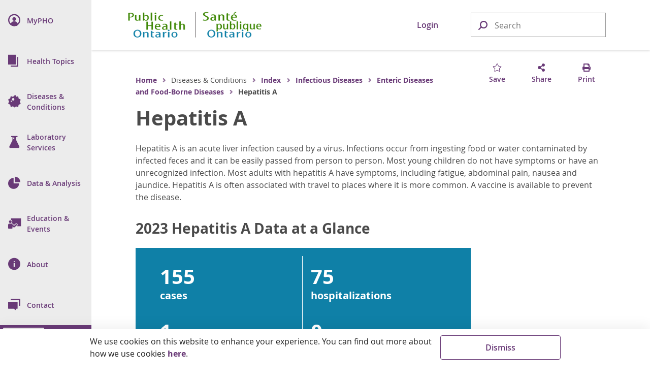

--- FILE ---
content_type: text/html; charset=utf-8
request_url: https://www.publichealthontario.ca/en/Diseases-and-Conditions/Infectious-Diseases/Enteric-Foodborne-Diseases/Hepatitis-A
body_size: 35352
content:




<!doctype html>

<html class="no-js" lang="en">

<head>
    
<meta name="description" content="Documents, resources and related links for hepatitis A.&amp;amp;nbsp;Infections occur from ingesting food or water contaminated by infected feces and it can be easily passed from person to person.">
<meta name="keywords" content="Hepatitis A">

<!-- BEGIN NOINDEX -->
<meta charset="utf-8">
<meta http-equiv="X-UA-Compatible" content="IE=edge,chrome=1">
<meta http-equiv="Content-type" content="text/html; charset=utf-8">
<title>Hepatitis A | Public Health Ontario</title>
<meta name="viewport" content="width=device-width, initial-scale=1">
<link rel="stylesheet" href="https://pro.fontawesome.com/releases/v5.6.1/css/regular.css">
<link rel="stylesheet" href="https://pro.fontawesome.com/releases/v5.6.1/css/fontawesome.css">
<link rel="stylesheet" type="text/css" href="/Resources/css/semantic.min.css?v=1.0.0.0.0">
<link rel="stylesheet" type="text/css" href="/Resources/css/pho.min.css?v=1.0.0.0.0">
<link rel="apple-touch-icon" sizes="180x180" href="/Resources/favicon/apple-touch-icon.png?v=1.0.0.0.0">
<link rel="icon" type="image/png" sizes="32x32" href="/Resources/favicon/favicon-32x32.png?v=1.0.0.0.0">
<link rel="icon" type="image/png" sizes="16x16" href="/Resources/favicon/favicon-16x16.png?v=1.0.0.0.0">
<link rel="manifest" href="/Resources/favicon/site.webmanifest?v=1.0.0.0.0">
<link rel="mask-icon" href="/Resources/favicon/safari-pinned-tab.svg?v=1.0.0.0.0" color="#1082a8">
<link rel="shortcut icon" href="/Resources/favicon/favicon.ico?v=1.0.0.0.0">
<meta name="msapplication-TileColor" content="#693a77">
<meta name="msapplication-config" content="/Resources/favicon/browserconfig.xml?v=1.0.0.0.0">
<meta name="theme-color" content="#693a77">
<meta property="og:type" content="website">
<meta property="og:url" content="https://www.publichealthontario.ca/en/Diseases-and-Conditions/Infectious-Diseases/Enteric-Foodborne-Diseases/Hepatitis-A">
<meta property="og:title" content="Hepatitis A | Public Health Ontario">
<meta property="og:image" content="https://www.publichealthontario.ca/-/media/images/site-template/default-social-media-image.jpg?rev=e9fa673b126a427cad20d94b25245f26&amp;sc_lang=en&amp;hash=DF5F897113D1C4CB613DA80233EBD276">
<meta property="og:description" content="Documents, resources and related links for hepatitis A.&amp;amp;nbsp;Infections occur from ingesting food or water contaminated by infected feces and it can be easily passed from person to person.">
<meta property="og:site_name" content="Public Health Ontario">
<meta property="og:locale" content="en_CA">
<meta name="twitter:card" content="summary_large_image">
<meta name="twitter:site" content="@PublicHealthON">
<meta name="twitter:url" content="https://www.publichealthontario.ca/en/Diseases-and-Conditions/Infectious-Diseases/Enteric-Foodborne-Diseases/Hepatitis-A">
<meta name="google-site-verification" content="c8P4LXoQneEqYZewZ4Hedrj5VqKesBlD_qKXU-vWGFE">
<!-- END NOINDEX -->



    <!-- BEGIN NOINDEX -->
    <script src="https://code.jquery.com/jquery-3.3.1.min.js" crossorigin="anonymous"></script>
    <script>window.jQuery || document.write('<script src="/Resources/js/jquery-3.3.1.min.js"><\/script>')</script>
    <!-- END NOINDEX -->
    <link href="/sitecore%20modules/Web/ExperienceForms/css/Custom.css" rel="stylesheet">
    <!-- Global site tag (gtag.js) - Google Analytics -->
    <script async src="https://www.googletagmanager.com/gtag/js?id=G-9Q9HH7C7QS"></script>
    <script>
        window.dataLayer = window.dataLayer || [];
        function gtag() { dataLayer.push(arguments); }
        gtag('js', new Date());

        gtag('config', 'G-9Q9HH7C7QS');
    </script>
    <!-- Canada Post AddressComplete -->
    <link rel="stylesheet" type="text/css" href="https://ws1.postescanada-canadapost.ca/css/addresscomplete-2.50.min.css?key=YW91-NU28-PR57-GM97" />
    <script type="text/javascript" src="https://ws1.postescanada-canadapost.ca/js/addresscomplete-2.50.min.js?key=YW91-NU28-PR57-GM97"></script>
    <!-- Input Mask for jQuery -->
    <script src="https://cdnjs.cloudflare.com/ajax/libs/jquery.inputmask/5.0.8/jquery.inputmask.min.js"></script>
</head>

<body class="">
    
    <!-- BEGIN NOINDEX -->
    <input name="__RequestVerificationToken" type="hidden" value="OPJ3KP81T75q8gfPdkethS59jaPs5Slyniklf_oXBGaegCwJjtG6lTlzPDL6rr-rvLhHrt2zWzGDkFLMnjeH040jzoVBRiMOlTauFFJu0oE1" />
    <div class="floating-button hidden-print">
        <button class="ui massive circular icon back-to-top button">
            <i class="fas fa-chevron-up fontawesome-icon"></i>
        </button>
    </div>

    

    <div class="nav-dim"></div>
    <div class="nav-wrap nav-hidden hidden-print" role="navigation">
        <nav class="pho-nav" role="menu" tabindex="-1">
            <ul class="top-nav">
                <li class="skip-to-main-content">
                    <div>
                        <a tabindex="0" role="button">
                            <i class="fas fa-th-list" focusable="false"></i>
                            <span class="nav-title">Skip to Main Content</span>
                        </a>
                    </div>
                </li>
                

<li class="mobile-nav-header">
	<a href="#" class="mobile-close lvl-1" role="button" title="Close Sub Menu">
		<i class="far fa-times" focusable="false"></i>
	</a>
</li>

			<li class="nav-lvl-1">
				<div>
					<a class="item" role="menuitem" href="/en/MyPHO">
						<i class="navicon navicon-my-pho" focusable="false"></i>
						<span class="nav-title"><abbr aria-label="My P H O">MyPHO</abbr></span>
					</a>
				</div>
			</li>
			<li class="nav-lvl-1 nav-has-subnav">
				<div tabindex="-1">
					<a class="nav-link" role="menuitem" tabindex="0" aria-haspopup="true">
						<i class="navicon navicon-health-topics" focusable="false"></i>
						<i class="fas fa-caret-right" focusable="false"></i>
						<span class="nav-title">Health Topics</span>
					</a>
					<a class="nav-close" tabindex="0" role="button" title="Close Sub Menu">
						<i class="far fa-times" focusable="false"></i>
					</a>
				</div>

				<!-- 2nd level -->
				<ul class="nav-lvl-2" tabindex="-1">
					<li class="mobile-nav-header" aria-hidden="true" tabindex="-1">
						<a class="mobile-back" role="button" title="Return to Previous Sub Menu" aria-hidden="true" tabindex="-1">
							<i class="fas fa-caret-left" focusable="false"></i>
						</a>
						<a class="mobile-close lvl-2" role="button" title="Close Sub Menu" aria-hidden="true" tabindex="-1">
							<i class="far fa-times" focusable="false"></i>
						</a>
					</li>
							<li class="subnav-title" aria-hidden="true" tabindex="-1">
								<span> 
									<i class="navicon navicon-health-topics" focusable="false"></i>
									Health Topics
								</span>
							</li>
												<li class="nav-has-subnav">
								<a aria-hidden="true" tabindex="-1" class="item" role="menuitem" aria-haspopup="true">
									<i class="fas fa-caret-right" focusable="false"></i>
									Antimicrobial Stewardship
								</a>
								<!-- 3rd level -->
								<ul class="nav-lvl-3" tabindex="-1">
									<li class="mobile-nav-header">
										<a class="mobile-back" role="button" title="Return to Previous Sub Menu" tabindex="0">
											<i class="fas fa-caret-left" focusable="false"></i>
										</a>
										<a class="mobile-close lvl-3" role="button" title="Close Sub Menu" aria-hidden="true" tabindex="-1">
											<i class="far fa-times" focusable="false"></i>
										</a>
									</li>
											<li class="subnav-title">
												<a class="item" role="menuitem" href="/en/Health-Topics/Antimicrobial-Stewardship" aria-hidden="true" tabindex="-1">
													Antimicrobial Stewardship
												</a>
											</li>
																				<li>
												<a class="item" role="menuitem" href="/en/Health-Topics/Antimicrobial-Stewardship/Acute-Care" aria-hidden="true" tabindex="-1">
													Antimicrobial Stewardship in Acute Care
												</a>
											</li>
											<li>
												<a class="item" role="menuitem" href="/en/Health-Topics/Antimicrobial-Stewardship/Long-Term-Care" aria-hidden="true" tabindex="-1">
													Antimicrobial Stewardship in Long Term Care
												</a>
											</li>
											<li>
												<a class="item" role="menuitem" href="/en/Health-Topics/Antimicrobial-Stewardship/Primary-Care" aria-hidden="true" tabindex="-1">
													Antimicrobial Stewardship in Primary Care
												</a>
											</li>
											<li>
												<a class="item" role="menuitem" href="/en/Health-Topics/Antimicrobial-Stewardship/ASP-Strategies" aria-hidden="true" tabindex="-1">
													Antimicrobial Stewardship Strategies
												</a>
											</li>
											<li>
												<a class="item" role="menuitem" href="/en/Health-Topics/Antimicrobial-Stewardship/ASP-Comparison-Tool" aria-hidden="true" tabindex="-1">
													Antimicrobial Stewardship Program (ASP) & Antimicrobial Resistance (AMR) Comparison Tool
												</a>
											</li>
											<li>
												<a class="item" role="menuitem" href="/en/Health-Topics/Antimicrobial-Stewardship/UTI-Program" aria-hidden="true" tabindex="-1">
													Urinary Tract Infection Program
												</a>
											</li>
								</ul>
							</li>
							<li>
								<a class="item" role="menuitem" href="/en/Health-Topics/Emergency-Preparedness" aria-hidden="true" tabindex="-1">
									Emergency Preparedness
								</a>
							</li>
							<li class="nav-has-subnav">
								<a aria-hidden="true" tabindex="-1" class="item" role="menuitem" aria-haspopup="true">
									<i class="fas fa-caret-right" focusable="false"></i>
									Environmental and Occupational Health
								</a>
								<!-- 3rd level -->
								<ul class="nav-lvl-3" tabindex="-1">
									<li class="mobile-nav-header">
										<a class="mobile-back" role="button" title="Return to Previous Sub Menu" tabindex="0">
											<i class="fas fa-caret-left" focusable="false"></i>
										</a>
										<a class="mobile-close lvl-3" role="button" title="Close Sub Menu" aria-hidden="true" tabindex="-1">
											<i class="far fa-times" focusable="false"></i>
										</a>
									</li>
											<li class="subnav-title">
												<a class="item" role="menuitem" href="/en/Health-Topics/Environmental-Occupational-Health" aria-hidden="true" tabindex="-1">
													Environmental and Occupational Health
												</a>
											</li>
																				<li>
												<a class="item" role="menuitem" href="/en/Health-Topics/Environmental-Occupational-Health/Air-Quality" aria-hidden="true" tabindex="-1">
													Air Quality
												</a>
											</li>
											<li>
												<a class="item" role="menuitem" href="/en/Health-Topics/Environmental-Occupational-Health/Equipment-Loan-Program" aria-hidden="true" tabindex="-1">
													Equipment Loan Program
												</a>
											</li>
											<li>
												<a class="item" role="menuitem" href="/en/Health-Topics/Environmental-Occupational-Health/Food-Safety" aria-hidden="true" tabindex="-1">
													Food Safety
												</a>
											</li>
											<li>
												<a class="item" role="menuitem" href="/en/Health-Topics/Environmental-Occupational-Health/Healthy-Environments" aria-hidden="true" tabindex="-1">
													Healthy Environments
												</a>
											</li>
											<li>
												<a class="item" role="menuitem" href="/en/Health-Topics/Environmental-Occupational-Health/Health-Hazards" aria-hidden="true" tabindex="-1">
													Health Hazards
												</a>
											</li>
											<li>
												<a class="item" role="menuitem" href="/en/Health-Topics/Environmental-Occupational-Health/Water-Quality" aria-hidden="true" tabindex="-1">
													Water Quality
												</a>
											</li>
								</ul>
							</li>
							<li>
								<a class="item" role="menuitem" href="/en/Health-Topics/Health-Equity" aria-hidden="true" tabindex="-1">
									Health Equity
								</a>
							</li>
							<li class="nav-has-subnav">
								<a aria-hidden="true" tabindex="-1" class="item" role="menuitem" aria-haspopup="true">
									<i class="fas fa-caret-right" focusable="false"></i>
									Health Promotion
								</a>
								<!-- 3rd level -->
								<ul class="nav-lvl-3" tabindex="-1">
									<li class="mobile-nav-header">
										<a class="mobile-back" role="button" title="Return to Previous Sub Menu" tabindex="0">
											<i class="fas fa-caret-left" focusable="false"></i>
										</a>
										<a class="mobile-close lvl-3" role="button" title="Close Sub Menu" aria-hidden="true" tabindex="-1">
											<i class="far fa-times" focusable="false"></i>
										</a>
									</li>
											<li class="subnav-title">
												<a class="item" role="menuitem" href="/en/Health-Topics/Health-Promotion" aria-hidden="true" tabindex="-1">
													Health Promotion
												</a>
											</li>
																				<li>
												<a class="item" role="menuitem" href="/en/Health-Topics/Health-Promotion/Alcohol" aria-hidden="true" tabindex="-1">
													Alcohol
												</a>
											</li>
											<li>
												<a class="item" role="menuitem" href="/en/Health-Topics/Health-Promotion/Child-Youth-Health" aria-hidden="true" tabindex="-1">
													Child and Youth Health
												</a>
											</li>
											<li>
												<a class="item" role="menuitem" href="/en/Health-Topics/Health-Promotion/Health-Promotion-Practice" aria-hidden="true" tabindex="-1">
													Health Promotion Practice
												</a>
											</li>
											<li>
												<a class="item" role="menuitem" href="/en/Health-Topics/Health-Promotion/Healthy-Eating" aria-hidden="true" tabindex="-1">
													Healthy Eating
												</a>
											</li>
											<li>
												<a class="item" role="menuitem" href="/en/Health-Topics/Health-Promotion/Injuries" aria-hidden="true" tabindex="-1">
													Injuries
												</a>
											</li>
											<li>
												<a class="item" role="menuitem" href="/en/Health-Topics/Health-Promotion/Maternal-Infant-Health" aria-hidden="true" tabindex="-1">
													Maternal and Infant Health
												</a>
											</li>
											<li>
												<a class="item" role="menuitem" href="/en/Health-Topics/Health-Promotion/Mental-Health" aria-hidden="true" tabindex="-1">
													Mental Health
												</a>
											</li>
											<li>
												<a class="item" role="menuitem" href="/en/Health-Topics/Health-Promotion/Oral-Health" aria-hidden="true" tabindex="-1">
													Oral Health
												</a>
											</li>
											<li>
												<a class="item" role="menuitem" href="/en/Health-Topics/Health-Promotion/Physical-Activity" aria-hidden="true" tabindex="-1">
													Physical Activity
												</a>
											</li>
											<li>
												<a class="item" role="menuitem" href="/en/Health-Topics/Health-Promotion/Substance-Use" aria-hidden="true" tabindex="-1">
													Substance Use
												</a>
											</li>
											<li>
												<a class="item" role="menuitem" href="/en/Health-Topics/Health-Promotion/Tobacco" aria-hidden="true" tabindex="-1">
													Tobacco and E-Cigarettes
												</a>
											</li>
								</ul>
							</li>
							<li class="nav-has-subnav">
								<a aria-hidden="true" tabindex="-1" class="item" role="menuitem" aria-haspopup="true">
									<i class="fas fa-caret-right" focusable="false"></i>
									Immunization
								</a>
								<!-- 3rd level -->
								<ul class="nav-lvl-3" tabindex="-1">
									<li class="mobile-nav-header">
										<a class="mobile-back" role="button" title="Return to Previous Sub Menu" tabindex="0">
											<i class="fas fa-caret-left" focusable="false"></i>
										</a>
										<a class="mobile-close lvl-3" role="button" title="Close Sub Menu" aria-hidden="true" tabindex="-1">
											<i class="far fa-times" focusable="false"></i>
										</a>
									</li>
											<li class="subnav-title">
												<a class="item" role="menuitem" href="/en/Health-Topics/Immunization" aria-hidden="true" tabindex="-1">
													Immunization
												</a>
											</li>
																				<li>
												<a class="item" role="menuitem" href="/en/Health-Topics/Immunization/SPSN" aria-hidden="true" tabindex="-1">
													Influenza Vaccine Effectiveness Program
												</a>
											</li>
											<li>
												<a class="item" role="menuitem" href="/en/Health-Topics/Immunization/Vaccine-Coverage" aria-hidden="true" tabindex="-1">
													Immunization Coverage
												</a>
											</li>
											<li>
												<a class="item" role="menuitem" href="/en/Health-Topics/Immunization/Vaccine-Safety" aria-hidden="true" tabindex="-1">
													Vaccine Safety
												</a>
											</li>
											<li>
												<a class="item" role="menuitem" href="/en/Health-Topics/Immunization/Vaccine-Preventable-Diseases" aria-hidden="true" tabindex="-1">
													Vaccine Preventable Diseases (VPDs)
												</a>
											</li>
								</ul>
							</li>
							<li class="nav-has-subnav">
								<a aria-hidden="true" tabindex="-1" class="item" role="menuitem" aria-haspopup="true">
									<i class="fas fa-caret-right" focusable="false"></i>
									Indigenous Health
								</a>
								<!-- 3rd level -->
								<ul class="nav-lvl-3" tabindex="-1">
									<li class="mobile-nav-header">
										<a class="mobile-back" role="button" title="Return to Previous Sub Menu" tabindex="0">
											<i class="fas fa-caret-left" focusable="false"></i>
										</a>
										<a class="mobile-close lvl-3" role="button" title="Close Sub Menu" aria-hidden="true" tabindex="-1">
											<i class="far fa-times" focusable="false"></i>
										</a>
									</li>
											<li class="subnav-title">
												<a class="item" role="menuitem" href="/en/Health-Topics/Indigenous-Health" aria-hidden="true" tabindex="-1">
													Indigenous Health
												</a>
											</li>
																				<li>
												<a class="item" role="menuitem" href="/en/Health-Topics/Indigenous-Health/Indigenous-Internship-Program" aria-hidden="true" tabindex="-1">
													Guide to PHO's Indigenous Internship Program
												</a>
											</li>
								</ul>
							</li>
							<li class="nav-has-subnav">
								<a aria-hidden="true" tabindex="-1" class="item" role="menuitem" aria-haspopup="true">
									<i class="fas fa-caret-right" focusable="false"></i>
									Infection Prevention and Control
								</a>
								<!-- 3rd level -->
								<ul class="nav-lvl-3" tabindex="-1">
									<li class="mobile-nav-header">
										<a class="mobile-back" role="button" title="Return to Previous Sub Menu" tabindex="0">
											<i class="fas fa-caret-left" focusable="false"></i>
										</a>
										<a class="mobile-close lvl-3" role="button" title="Close Sub Menu" aria-hidden="true" tabindex="-1">
											<i class="far fa-times" focusable="false"></i>
										</a>
									</li>
											<li class="subnav-title">
												<a class="item" role="menuitem" href="/en/Health-Topics/Infection-Prevention-Control" aria-hidden="true" tabindex="-1">
													Infection Prevention and Control
												</a>
											</li>
																				<li>
												<a class="item" role="menuitem" href="/en/Health-Topics/Infection-Prevention-Control/Best-Practices-IPAC" aria-hidden="true" tabindex="-1">
													Best Practices in IPAC
												</a>
											</li>
											<li>
												<a class="item" role="menuitem" href="/en/Health-Topics/Infection-Prevention-Control/CRMD" aria-hidden="true" tabindex="-1">
													Construction, Renovation, Maintenance and Design
												</a>
											</li>
											<li>
												<a class="item" role="menuitem" href="/en/Health-Topics/Infection-Prevention-Control/Dermatitis" aria-hidden="true" tabindex="-1">
													Dermatitis (Occupational)
												</a>
											</li>
											<li>
												<a class="item" role="menuitem" href="/en/Health-Topics/Infection-Prevention-Control/Environmental-Cleaning" aria-hidden="true" tabindex="-1">
													Environmental Cleaning
												</a>
											</li>
											<li>
												<a class="item" role="menuitem" href="/en/Health-Topics/Infection-Prevention-Control/Hand-Hygiene" aria-hidden="true" tabindex="-1">
													Hand Hygiene
												</a>
											</li>
											<li>
												<a class="item" role="menuitem" href="/en/Health-Topics/Infection-Prevention-Control/IPAC-Lapses" aria-hidden="true" tabindex="-1">
													Prevention of IPAC Lapses
												</a>
											</li>
											<li>
												<a class="item" role="menuitem" href="/en/Health-Topics/Infection-Prevention-Control/PPE-Auditing" aria-hidden="true" tabindex="-1">
													Personal Protective Equipment Auditing
												</a>
											</li>
											<li>
												<a class="item" role="menuitem" href="/en/Health-Topics/Infection-Prevention-Control/Reprocessing" aria-hidden="true" tabindex="-1">
													Reprocessing
												</a>
											</li>
											<li>
												<a class="item" role="menuitem" href="/en/Health-Topics/Infection-Prevention-Control/Routine-Practices-Additional-Precautions" aria-hidden="true" tabindex="-1">
													Routine Practices and Additional Precautions
												</a>
											</li>
											<li class="nav-divider" aria-hidden="true" tabindex="-1"></li>
											<li>
												<a class="item" role="menuitem" href="/en/Health-Topics/Infection-Prevention-Control/Child-Care-Settings" aria-hidden="true" tabindex="-1">
													Child Care Centres
												</a>
											</li>
											<li>
												<a class="item" role="menuitem" href="/en/Health-Topics/Infection-Prevention-Control/Clinical-Office-Practice" aria-hidden="true" tabindex="-1">
													Clinical Office Practice
												</a>
											</li>
											<li>
												<a class="item" role="menuitem" href="/en/Health-Topics/Infection-Prevention-Control/Congregate-Living" aria-hidden="true" tabindex="-1">
													Congregate Living Settings
												</a>
											</li>
											<li>
												<a class="item" role="menuitem" href="/en/Health-Topics/Infection-Prevention-Control/Long-Term-Care" aria-hidden="true" tabindex="-1">
													Long-Term Care and Retirement Homes
												</a>
											</li>
											<li>
												<a class="item" role="menuitem" href="/en/Health-Topics/Infection-Prevention-Control/Personal-Service-Settings" aria-hidden="true" tabindex="-1">
													Personal Service Settings
												</a>
											</li>
								</ul>
							</li>
							<li class="nav-has-subnav">
								<a aria-hidden="true" tabindex="-1" class="item" role="menuitem" aria-haspopup="true">
									<i class="fas fa-caret-right" focusable="false"></i>
									Public Health Practice
								</a>
								<!-- 3rd level -->
								<ul class="nav-lvl-3" tabindex="-1">
									<li class="mobile-nav-header">
										<a class="mobile-back" role="button" title="Return to Previous Sub Menu" tabindex="0">
											<i class="fas fa-caret-left" focusable="false"></i>
										</a>
										<a class="mobile-close lvl-3" role="button" title="Close Sub Menu" aria-hidden="true" tabindex="-1">
											<i class="far fa-times" focusable="false"></i>
										</a>
									</li>
											<li class="subnav-title">
												<a class="item" role="menuitem" href="/en/Health-Topics/Public-Health-Practice" aria-hidden="true" tabindex="-1">
													Public Health Practice
												</a>
											</li>
																				<li>
												<a class="item" role="menuitem" href="/en/Health-Topics/Public-Health-Practice/Health-Communications" aria-hidden="true" tabindex="-1">
													Health Communications
												</a>
											</li>
											<li>
												<a class="item" role="menuitem" href="/en/Health-Topics/Public-Health-Practice/LDCP" aria-hidden="true" tabindex="-1">
													Locally Driven Collaborative Projects (LDCP) Program
												</a>
											</li>
											<li>
												<a class="item" role="menuitem" href="/en/Health-Topics/Public-Health-Practice/Library-Services" aria-hidden="true" tabindex="-1">
													Library Services
												</a>
											</li>
											<li>
												<a class="item" role="menuitem" href="/en/Health-Topics/Public-Health-Practice/Policy-Development" aria-hidden="true" tabindex="-1">
													Policy Development
												</a>
											</li>
											<li>
												<a class="item" role="menuitem" href="/en/Health-Topics/Public-Health-Practice/Program-Planning-Evaluation" aria-hidden="true" tabindex="-1">
													Program Planning and Evaluation
												</a>
											</li>
								</ul>
							</li>
				</ul>
			</li>
			<li class="nav-lvl-1 nav-has-subnav">
				<div tabindex="-1">
					<a class="nav-link" role="menuitem" tabindex="0" aria-haspopup="true">
						<i class="navicon navicon-diseases" focusable="false"></i>
						<i class="fas fa-caret-right" focusable="false"></i>
						<span class="nav-title">Diseases & Conditions</span>
					</a>
					<a class="nav-close" tabindex="0" role="button" title="Close Sub Menu">
						<i class="far fa-times" focusable="false"></i>
					</a>
				</div>

				<!-- 2nd level -->
				<ul class="nav-lvl-2" tabindex="-1">
					<li class="mobile-nav-header" aria-hidden="true" tabindex="-1">
						<a class="mobile-back" role="button" title="Return to Previous Sub Menu" aria-hidden="true" tabindex="-1">
							<i class="fas fa-caret-left" focusable="false"></i>
						</a>
						<a class="mobile-close lvl-2" role="button" title="Close Sub Menu" aria-hidden="true" tabindex="-1">
							<i class="far fa-times" focusable="false"></i>
						</a>
					</li>
							<li class="subnav-title" aria-hidden="true" tabindex="-1">
								<span> 
									<i class="navicon navicon-diseases" focusable="false"></i>
									Diseases & Conditions
								</span>
							</li>
												<li>
								<a class="item" role="menuitem" href="/en/Diseases-and-Conditions/Diseases-and-Conditions-Index" aria-hidden="true" tabindex="-1">
									Index
								</a>
							</li>
							<li class="nav-divider" aria-hidden="true" tabindex="-1"></li>
							<li class="nav-has-subnav">
								<a aria-hidden="true" tabindex="-1" class="item" role="menuitem" aria-haspopup="true">
									<i class="fas fa-caret-right" focusable="false"></i>
									Chronic Diseases and Conditions
								</a>
								<!-- 3rd level -->
								<ul class="nav-lvl-3" tabindex="-1">
									<li class="mobile-nav-header">
										<a class="mobile-back" role="button" title="Return to Previous Sub Menu" tabindex="0">
											<i class="fas fa-caret-left" focusable="false"></i>
										</a>
										<a class="mobile-close lvl-3" role="button" title="Close Sub Menu" aria-hidden="true" tabindex="-1">
											<i class="far fa-times" focusable="false"></i>
										</a>
									</li>
											<li class="subnav-title">
												<a class="item" role="menuitem" href="/en/Diseases-and-Conditions/Chronic-Diseases-and-Conditions" aria-hidden="true" tabindex="-1">
													Chronic Diseases and Conditions
												</a>
											</li>
																				<li>
												<a class="item" role="menuitem" href="/en/Diseases-and-Conditions/Chronic-Diseases-and-Conditions/Cancer" aria-hidden="true" tabindex="-1">
													Cancer
												</a>
											</li>
											<li>
												<a class="item" role="menuitem" href="/en/Diseases-and-Conditions/Chronic-Diseases-and-Conditions/Cardiovascular-Disease" aria-hidden="true" tabindex="-1">
													Cardiovascular Disease
												</a>
											</li>
											<li>
												<a class="item" role="menuitem" href="/en/Diseases-and-Conditions/Chronic-Diseases-and-Conditions/Chronic-Respiratory-Diseases" aria-hidden="true" tabindex="-1">
													Chronic Respiratory Diseases
												</a>
											</li>
											<li>
												<a class="item" role="menuitem" href="/en/Diseases-and-Conditions/Chronic-Diseases-and-Conditions/Diabetes" aria-hidden="true" tabindex="-1">
													Diabetes
												</a>
											</li>
											<li>
												<a class="item" role="menuitem" href="/en/Diseases-and-Conditions/Chronic-Diseases-and-Conditions/Obesity" aria-hidden="true" tabindex="-1">
													Obesity
												</a>
											</li>
								</ul>
							</li>
							<li class="nav-has-subnav">
								<a aria-hidden="true" tabindex="-1" class="item" role="menuitem" aria-haspopup="true">
									<i class="fas fa-caret-right" focusable="false"></i>
									Health Care-Associated Infections
								</a>
								<!-- 3rd level -->
								<ul class="nav-lvl-3" tabindex="-1">
									<li class="mobile-nav-header">
										<a class="mobile-back" role="button" title="Return to Previous Sub Menu" tabindex="0">
											<i class="fas fa-caret-left" focusable="false"></i>
										</a>
										<a class="mobile-close lvl-3" role="button" title="Close Sub Menu" aria-hidden="true" tabindex="-1">
											<i class="far fa-times" focusable="false"></i>
										</a>
									</li>
											<li class="subnav-title">
												<a class="item" role="menuitem" href="/en/Diseases-and-Conditions/Health-Care-Associated-Infections" aria-hidden="true" tabindex="-1">
													Health Care-Associated Infections
												</a>
											</li>
																				<li>
												<a class="item" role="menuitem" href="/en/Diseases-and-Conditions/Health-Care-Associated-Infections/CPE" aria-hidden="true" tabindex="-1">
													Carbapenemase-Producing Enterobacteriaceae (CPE)
												</a>
											</li>
											<li>
												<a class="item" role="menuitem" href="/en/Diseases-and-Conditions/Health-Care-Associated-Infections/Candida-auris" aria-hidden="true" tabindex="-1">
													Candida auris
												</a>
											</li>
											<li>
												<a class="item" role="menuitem" href="/en/Diseases-and-Conditions/Health-Care-Associated-Infections/CDI" aria-hidden="true" tabindex="-1">
													Clostridioides difficile Infections (CDI)
												</a>
											</li>
											<li>
												<a class="item" role="menuitem" href="/en/Diseases-and-Conditions/Health-Care-Associated-Infections/MRSA" aria-hidden="true" tabindex="-1">
													Methicillin Resistant Staphylococcus aureus (MRSA)
												</a>
											</li>
											<li>
												<a class="item" role="menuitem" href="/en/Diseases-and-Conditions/Health-Care-Associated-Infections/VRE" aria-hidden="true" tabindex="-1">
													Vancomycin resistant enterococci (VRE)
												</a>
											</li>
								</ul>
							</li>
							<li class="nav-has-subnav">
								<a aria-hidden="true" tabindex="-1" class="item" role="menuitem" aria-haspopup="true">
									<i class="fas fa-caret-right" focusable="false"></i>
									Infectious Diseases
								</a>
								<!-- 3rd level -->
								<ul class="nav-lvl-3" tabindex="-1">
									<li class="mobile-nav-header">
										<a class="mobile-back" role="button" title="Return to Previous Sub Menu" tabindex="0">
											<i class="fas fa-caret-left" focusable="false"></i>
										</a>
										<a class="mobile-close lvl-3" role="button" title="Close Sub Menu" aria-hidden="true" tabindex="-1">
											<i class="far fa-times" focusable="false"></i>
										</a>
									</li>
											<li class="subnav-title">
												<a class="item" role="menuitem" href="/en/Diseases-and-Conditions/Infectious-Diseases" aria-hidden="true" tabindex="-1">
													Infectious Diseases
												</a>
											</li>
																				<li>
												<a class="item" role="menuitem" href="/en/Diseases-and-Conditions/Infectious-Diseases/Blood-Borne-Infections" aria-hidden="true" tabindex="-1">
													Blood Borne Infections
												</a>
											</li>
											<li>
												<a class="item" role="menuitem" href="/en/Diseases-and-Conditions/Infectious-Diseases/Enteric-Foodborne-Diseases" aria-hidden="true" tabindex="-1">
													Enteric Diseases and Food-Borne Diseases
												</a>
											</li>
											<li>
												<a class="item" role="menuitem" href="/en/Diseases-and-Conditions/Infectious-Diseases/Respiratory-Diseases" aria-hidden="true" tabindex="-1">
													Respiratory Diseases
												</a>
											</li>
											<li>
												<a class="item" role="menuitem" href="/en/Diseases-and-Conditions/Infectious-Diseases/Sexually-Transmitted-Infections" aria-hidden="true" tabindex="-1">
													Sexually Transmitted Infections (STIs)
												</a>
											</li>
											<li>
												<a class="item" role="menuitem" href="/en/Diseases-and-Conditions/Infectious-Diseases/Vaccine-Preventable-Diseases" aria-hidden="true" tabindex="-1">
													Vaccine Preventable Diseases (VPDs)
												</a>
											</li>
											<li>
												<a class="item" role="menuitem" href="/en/Diseases-and-Conditions/Infectious-Diseases/Vector-Borne-Zoonotic-Diseases" aria-hidden="true" tabindex="-1">
													Vector-Borne and Zoonotic Diseases
												</a>
											</li>
											<li class="nav-divider" aria-hidden="true" tabindex="-1"></li>
											<li>
												<a class="item" role="menuitem" href="/en/Diseases-and-Conditions/Infectious-Diseases/CCM" aria-hidden="true" tabindex="-1">
													Case and Contact Management
												</a>
											</li>
								</ul>
							</li>
							<li class="nav-has-subnav">
								<a aria-hidden="true" tabindex="-1" class="item" role="menuitem" aria-haspopup="true">
									<i class="fas fa-caret-right" focusable="false"></i>
									Injuries
								</a>
								<!-- 3rd level -->
								<ul class="nav-lvl-3" tabindex="-1">
									<li class="mobile-nav-header">
										<a class="mobile-back" role="button" title="Return to Previous Sub Menu" tabindex="0">
											<i class="fas fa-caret-left" focusable="false"></i>
										</a>
										<a class="mobile-close lvl-3" role="button" title="Close Sub Menu" aria-hidden="true" tabindex="-1">
											<i class="far fa-times" focusable="false"></i>
										</a>
									</li>
											<li class="subnav-title">
												<a class="item" role="menuitem" href="/en/Diseases-and-Conditions/Injuries" aria-hidden="true" tabindex="-1">
													Injuries
												</a>
											</li>
																				<li>
												<a class="item" role="menuitem" href="/en/Diseases-and-Conditions/Injuries/Poisoning" aria-hidden="true" tabindex="-1">
													Poisoning
												</a>
											</li>
											<li>
												<a class="item" role="menuitem" href="/en/Diseases-and-Conditions/Injuries/Road-Safety" aria-hidden="true" tabindex="-1">
													Road Safety
												</a>
											</li>
											<li>
												<a class="item" role="menuitem" href="/en/Diseases-and-Conditions/Injuries/Violence" aria-hidden="true" tabindex="-1">
													Violence
												</a>
											</li>
											<li>
												<a class="item" role="menuitem" href="/en/Diseases-and-Conditions/Injuries/Falls" aria-hidden="true" tabindex="-1">
													Falls
												</a>
											</li>
											<li>
												<a class="item" role="menuitem" href="/en/Diseases-and-Conditions/Injuries/Concussions" aria-hidden="true" tabindex="-1">
													Concussions
												</a>
											</li>
											<li>
												<a class="item" role="menuitem" href="/en/Diseases-and-Conditions/Injuries/Off-Road-Safety" aria-hidden="true" tabindex="-1">
													Off-road Safety
												</a>
											</li>
								</ul>
							</li>
							<li class="nav-has-subnav">
								<a aria-hidden="true" tabindex="-1" class="item" role="menuitem" aria-haspopup="true">
									<i class="fas fa-caret-right" focusable="false"></i>
									Mental Illness and Substance Use
								</a>
								<!-- 3rd level -->
								<ul class="nav-lvl-3" tabindex="-1">
									<li class="mobile-nav-header">
										<a class="mobile-back" role="button" title="Return to Previous Sub Menu" tabindex="0">
											<i class="fas fa-caret-left" focusable="false"></i>
										</a>
										<a class="mobile-close lvl-3" role="button" title="Close Sub Menu" aria-hidden="true" tabindex="-1">
											<i class="far fa-times" focusable="false"></i>
										</a>
									</li>
											<li class="subnav-title">
												<a class="item" role="menuitem" href="/en/Diseases-and-Conditions/Mental-Illness-Substance-Use" aria-hidden="true" tabindex="-1">
													Mental Illness and Substance Use
												</a>
											</li>
																				<li>
												<a class="item" role="menuitem" href="/en/Diseases-and-Conditions/Mental-Illness-Substance-Use/Alcohol" aria-hidden="true" tabindex="-1">
													Alcohol
												</a>
											</li>
											<li>
												<a class="item" role="menuitem" href="/en/Diseases-and-Conditions/Mental-Illness-Substance-Use/Cannabis" aria-hidden="true" tabindex="-1">
													Cannabis
												</a>
											</li>
											<li>
												<a class="item" role="menuitem" href="/en/Diseases-and-Conditions/Mental-Illness-Substance-Use/Depression" aria-hidden="true" tabindex="-1">
													Depression
												</a>
											</li>
											<li>
												<a class="item" role="menuitem" href="/en/Diseases-and-Conditions/Mental-Illness-Substance-Use/Opioids" aria-hidden="true" tabindex="-1">
													Opioids
												</a>
											</li>
											<li>
												<a class="item" role="menuitem" href="/en/Diseases-and-Conditions/Mental-Illness-Substance-Use/Mental-Health" aria-hidden="true" tabindex="-1">
													Mental Illness
												</a>
											</li>
											<li>
												<a class="item" role="menuitem" href="/en/Diseases-and-Conditions/Mental-Illness-Substance-Use/Tobacco" aria-hidden="true" tabindex="-1">
													Tobacco and E-Cigarettes
												</a>
											</li>
								</ul>
							</li>
				</ul>
			</li>
			<li class="nav-lvl-1 nav-has-subnav">
				<div tabindex="-1">
					<a class="nav-link" role="menuitem" tabindex="0" aria-haspopup="true">
						<i class="navicon navicon-lab" focusable="false"></i>
						<i class="fas fa-caret-right" focusable="false"></i>
						<span class="nav-title">Laboratory Services</span>
					</a>
					<a class="nav-close" tabindex="0" role="button" title="Close Sub Menu">
						<i class="far fa-times" focusable="false"></i>
					</a>
				</div>

				<!-- 2nd level -->
				<ul class="nav-lvl-2" tabindex="-1">
					<li class="mobile-nav-header" aria-hidden="true" tabindex="-1">
						<a class="mobile-back" role="button" title="Return to Previous Sub Menu" aria-hidden="true" tabindex="-1">
							<i class="fas fa-caret-left" focusable="false"></i>
						</a>
						<a class="mobile-close lvl-2" role="button" title="Close Sub Menu" aria-hidden="true" tabindex="-1">
							<i class="far fa-times" focusable="false"></i>
						</a>
					</li>
							<li class="subnav-title" aria-hidden="true" tabindex="-1">
								<span> 
									<i class="navicon navicon-lab" focusable="false"></i>
									Laboratory Services
								</span>
							</li>
												<li>
								<a class="item" role="menuitem" href="/en/Laboratory-Services/About-Laboratory-Services" aria-hidden="true" tabindex="-1">
									Laboratory Services
								</a>
							</li>
							<li>
								<a class="item" role="menuitem" href="/en/Laboratory-Services/Test-Information-Index" aria-hidden="true" tabindex="-1">
									Test Information Index
								</a>
							</li>
							<li class="nav-divider" aria-hidden="true" tabindex="-1"></li>
							<li>
								<a class="item" role="menuitem" href="/en/Laboratory-Services/Specimen-Acceptance-Criteria" aria-hidden="true" tabindex="-1">
									Criteria for Acceptance of Specimens
								</a>
							</li>
							<li>
								<a class="item" role="menuitem" href="/en/Laboratory-Services/Kit-Test-Ordering-Instructions" aria-hidden="true" tabindex="-1">
									Kit and Test Ordering Instructions
								</a>
							</li>
							<li class="nav-has-subnav">
								<a aria-hidden="true" tabindex="-1" class="item" role="menuitem" aria-haspopup="true">
									<i class="fas fa-caret-right" focusable="false"></i>
									Public Health Inspector's Guide
								</a>
								<!-- 3rd level -->
								<ul class="nav-lvl-3" tabindex="-1">
									<li class="mobile-nav-header">
										<a class="mobile-back" role="button" title="Return to Previous Sub Menu" tabindex="0">
											<i class="fas fa-caret-left" focusable="false"></i>
										</a>
										<a class="mobile-close lvl-3" role="button" title="Close Sub Menu" aria-hidden="true" tabindex="-1">
											<i class="far fa-times" focusable="false"></i>
										</a>
									</li>
											<li class="subnav-title">
												<a class="item" role="menuitem" href="/en/Laboratory-Services/Public-Health-Inspectors-Guide" aria-hidden="true" tabindex="-1">
													Public Health Inspector's Guide
												</a>
											</li>
																				<li>
												<a class="item" role="menuitem" href="/en/Laboratory-Services/Public-Health-Inspectors-Guide/PHI-Environmental-Swabs" aria-hidden="true" tabindex="-1">
													Environmental Swabs
												</a>
											</li>
											<li>
												<a class="item" role="menuitem" href="/en/Laboratory-Services/Public-Health-Inspectors-Guide/PHI-Food" aria-hidden="true" tabindex="-1">
													Food Sample Analysis
												</a>
											</li>
											<li>
												<a class="item" role="menuitem" href="/en/Laboratory-Services/Public-Health-Inspectors-Guide/PHI-Legionella" aria-hidden="true" tabindex="-1">
													Legionella Investigations
												</a>
											</li>
											<li>
												<a class="item" role="menuitem" href="/en/Laboratory-Services/Public-Health-Inspectors-Guide/PHI-Water" aria-hidden="true" tabindex="-1">
													Water Sample Analysis
												</a>
											</li>
								</ul>
							</li>
							<li>
								<a class="item" role="menuitem" href="/en/Laboratory-Services/Test-Requisitions" aria-hidden="true" tabindex="-1">
									Test Requisitions
								</a>
							</li>
							<li>
								<a class="item" role="menuitem" href="/en/Laboratory-Services/Test-Results" aria-hidden="true" tabindex="-1">
									Test Results
								</a>
							</li>
							<li class="nav-has-subnav">
								<a aria-hidden="true" tabindex="-1" class="item" role="menuitem" aria-haspopup="true">
									<i class="fas fa-caret-right" focusable="false"></i>
									Well Water Testing
								</a>
								<!-- 3rd level -->
								<ul class="nav-lvl-3" tabindex="-1">
									<li class="mobile-nav-header">
										<a class="mobile-back" role="button" title="Return to Previous Sub Menu" tabindex="0">
											<i class="fas fa-caret-left" focusable="false"></i>
										</a>
										<a class="mobile-close lvl-3" role="button" title="Close Sub Menu" aria-hidden="true" tabindex="-1">
											<i class="far fa-times" focusable="false"></i>
										</a>
									</li>
											<li class="subnav-title">
												<a class="item" role="menuitem" href="/en/Laboratory-Services/Well-Water-Testing" aria-hidden="true" tabindex="-1">
													Well Water Testing
												</a>
											</li>
																				<li>
												<a class="item" role="menuitem" href="/en/Laboratory-Services/Well-Water-Testing/Portal" aria-hidden="true" tabindex="-1">
													Online Water Testing Portal
												</a>
											</li>
								</ul>
							</li>
							<li>
								<a class="item" role="menuitem" href="/en/Laboratory-Services/Laboratory-Contact" aria-hidden="true" tabindex="-1">
									Laboratory Contact
								</a>
							</li>
				</ul>
			</li>
			<li class="nav-lvl-1 nav-has-subnav">
				<div tabindex="-1">
					<a class="nav-link" role="menuitem" tabindex="0" aria-haspopup="true">
						<i class="navicon navicon-data-analysis" focusable="false"></i>
						<i class="fas fa-caret-right" focusable="false"></i>
						<span class="nav-title">Data & Analysis</span>
					</a>
					<a class="nav-close" tabindex="0" role="button" title="Close Sub Menu">
						<i class="far fa-times" focusable="false"></i>
					</a>
				</div>

				<!-- 2nd level -->
				<ul class="nav-lvl-2" tabindex="-1">
					<li class="mobile-nav-header" aria-hidden="true" tabindex="-1">
						<a class="mobile-back" role="button" title="Return to Previous Sub Menu" aria-hidden="true" tabindex="-1">
							<i class="fas fa-caret-left" focusable="false"></i>
						</a>
						<a class="mobile-close lvl-2" role="button" title="Close Sub Menu" aria-hidden="true" tabindex="-1">
							<i class="far fa-times" focusable="false"></i>
						</a>
					</li>
							<li class="subnav-title" aria-hidden="true" tabindex="-1">
								<span> 
									<i class="navicon navicon-data-analysis" focusable="false"></i>
									Data & Analysis
								</span>
							</li>
												<li class="nav-has-subnav">
								<a aria-hidden="true" tabindex="-1" class="item" role="menuitem" aria-haspopup="true">
									<i class="fas fa-caret-right" focusable="false"></i>
									Chronic Disease
								</a>
								<!-- 3rd level -->
								<ul class="nav-lvl-3" tabindex="-1">
									<li class="mobile-nav-header">
										<a class="mobile-back" role="button" title="Return to Previous Sub Menu" tabindex="0">
											<i class="fas fa-caret-left" focusable="false"></i>
										</a>
										<a class="mobile-close lvl-3" role="button" title="Close Sub Menu" aria-hidden="true" tabindex="-1">
											<i class="far fa-times" focusable="false"></i>
										</a>
									</li>
											<li class="subnav-title">
												<a class="item" role="menuitem" href="/en/Data-and-Analysis/Chronic-Disease" aria-hidden="true" tabindex="-1">
													Chronic Disease
												</a>
											</li>
																				<li>
												<a class="item" role="menuitem" href="/en/Data-and-Analysis/Chronic-Disease/cdburden" aria-hidden="true" tabindex="-1">
													Burden of Chronic Diseases in Ontario
												</a>
											</li>
											<li>
												<a class="item" role="menuitem" href="/en/Data-and-Analysis/Chronic-Disease/Cancer-Incidence" aria-hidden="true" tabindex="-1">
													Cancer Incidence
												</a>
											</li>
											<li>
												<a class="item" role="menuitem" href="/en/Data-and-Analysis/Chronic-Disease/Cancer-Mortality" aria-hidden="true" tabindex="-1">
													Cancer Mortality
												</a>
											</li>
											<li>
												<a class="item" role="menuitem" href="/en/Data-and-Analysis/Chronic-Disease/Chronic-Disease-Hospitalization" aria-hidden="true" tabindex="-1">
													Chronic Disease Hospitalization
												</a>
											</li>
											<li>
												<a class="item" role="menuitem" href="/en/Data-and-Analysis/Chronic-Disease/Chronic-Disease-Incidence-Prevalence" aria-hidden="true" tabindex="-1">
													Chronic Disease Incidence and Prevalence
												</a>
											</li>
											<li>
												<a class="item" role="menuitem" href="/en/Data-and-Analysis/Chronic-Disease/Chronic-Disease-Mortality" aria-hidden="true" tabindex="-1">
													Chronic Disease Mortality
												</a>
											</li>
											<li>
												<a class="item" role="menuitem" href="/en/Data-and-Analysis/Chronic-Disease/Chronic-Health-Problems" aria-hidden="true" tabindex="-1">
													Chronic Health Problems
												</a>
											</li>
											<li>
												<a class="item" role="menuitem" href="/en/Data-and-Analysis/Chronic-Disease/Environmental-Burden-of-Cancer" aria-hidden="true" tabindex="-1">
													Environmental Burden of Cancer
												</a>
											</li>
								</ul>
							</li>
							<li class="nav-has-subnav">
								<a aria-hidden="true" tabindex="-1" class="item" role="menuitem" aria-haspopup="true">
									<i class="fas fa-caret-right" focusable="false"></i>
									Environmental Health
								</a>
								<!-- 3rd level -->
								<ul class="nav-lvl-3" tabindex="-1">
									<li class="mobile-nav-header">
										<a class="mobile-back" role="button" title="Return to Previous Sub Menu" tabindex="0">
											<i class="fas fa-caret-left" focusable="false"></i>
										</a>
										<a class="mobile-close lvl-3" role="button" title="Close Sub Menu" aria-hidden="true" tabindex="-1">
											<i class="far fa-times" focusable="false"></i>
										</a>
									</li>
											<li class="subnav-title">
												<a class="item" role="menuitem" href="/en/Data-and-Analysis/Environmental-Health" aria-hidden="true" tabindex="-1">
													Environmental Health
												</a>
											</li>
																				<li>
												<a class="item" role="menuitem" href="/en/Data-and-Analysis/Environmental-Health/Environmental-Burden-of-Cancer" aria-hidden="true" tabindex="-1">
													Environmental Burden of Cancer
												</a>
											</li>
											<li>
												<a class="item" role="menuitem" href="/en/Data-and-Analysis/Environmental-Health/Raw-Water-Chemicals" aria-hidden="true" tabindex="-1">
													Raw Water Chemicals Map
												</a>
											</li>
								</ul>
							</li>
							<li class="nav-has-subnav">
								<a aria-hidden="true" tabindex="-1" class="item" role="menuitem" aria-haspopup="true">
									<i class="fas fa-caret-right" focusable="false"></i>
									Health Behaviours
								</a>
								<!-- 3rd level -->
								<ul class="nav-lvl-3" tabindex="-1">
									<li class="mobile-nav-header">
										<a class="mobile-back" role="button" title="Return to Previous Sub Menu" tabindex="0">
											<i class="fas fa-caret-left" focusable="false"></i>
										</a>
										<a class="mobile-close lvl-3" role="button" title="Close Sub Menu" aria-hidden="true" tabindex="-1">
											<i class="far fa-times" focusable="false"></i>
										</a>
									</li>
											<li class="subnav-title">
												<a class="item" role="menuitem" href="/en/Data-and-Analysis/Health-Behaviours" aria-hidden="true" tabindex="-1">
													Health Behaviours
												</a>
											</li>
																				<li>
												<a class="item" role="menuitem" href="/en/Data-and-Analysis/Health-Behaviours/Nutrition-and-Healthy-Weights" aria-hidden="true" tabindex="-1">
													Nutrition and Healthy Weights
												</a>
											</li>
											<li>
												<a class="item" role="menuitem" href="/en/Data-and-Analysis/Health-Behaviours/Oral-Health" aria-hidden="true" tabindex="-1">
													Oral Health
												</a>
											</li>
											<li>
												<a class="item" role="menuitem" href="/en/Data-and-Analysis/Health-Behaviours/Oral-Health-ED" aria-hidden="true" tabindex="-1">
													Oral Health Emergency Department Visits
												</a>
											</li>
											<li>
												<a class="item" role="menuitem" href="/en/Data-and-Analysis/Health-Behaviours/Physical-Activity" aria-hidden="true" tabindex="-1">
													Physical Activity
												</a>
											</li>
								</ul>
							</li>
							<li class="nav-has-subnav">
								<a aria-hidden="true" tabindex="-1" class="item" role="menuitem" aria-haspopup="true">
									<i class="fas fa-caret-right" focusable="false"></i>
									Health Care-Associated Infections
								</a>
								<!-- 3rd level -->
								<ul class="nav-lvl-3" tabindex="-1">
									<li class="mobile-nav-header">
										<a class="mobile-back" role="button" title="Return to Previous Sub Menu" tabindex="0">
											<i class="fas fa-caret-left" focusable="false"></i>
										</a>
										<a class="mobile-close lvl-3" role="button" title="Close Sub Menu" aria-hidden="true" tabindex="-1">
											<i class="far fa-times" focusable="false"></i>
										</a>
									</li>
											<li class="subnav-title">
												<a class="item" role="menuitem" href="/en/Data-and-Analysis/Health-Care-Associated-Infections" aria-hidden="true" tabindex="-1">
													Health Care-Associated Infections
												</a>
											</li>
																				<li>
												<a class="item" role="menuitem" href="/en/Data-and-Analysis/Health-Care-Associated-Infections/HAI-Query" aria-hidden="true" tabindex="-1">
													Health Care-Associated Infection (HAI) Query
												</a>
											</li>
								</ul>
							</li>
							<li class="nav-has-subnav">
								<a aria-hidden="true" tabindex="-1" class="item" role="menuitem" aria-haspopup="true">
									<i class="fas fa-caret-right" focusable="false"></i>
									Health Equity
								</a>
								<!-- 3rd level -->
								<ul class="nav-lvl-3" tabindex="-1">
									<li class="mobile-nav-header">
										<a class="mobile-back" role="button" title="Return to Previous Sub Menu" tabindex="0">
											<i class="fas fa-caret-left" focusable="false"></i>
										</a>
										<a class="mobile-close lvl-3" role="button" title="Close Sub Menu" aria-hidden="true" tabindex="-1">
											<i class="far fa-times" focusable="false"></i>
										</a>
									</li>
											<li class="subnav-title">
												<a class="item" role="menuitem" href="/en/Data-and-Analysis/Health-Equity" aria-hidden="true" tabindex="-1">
													Health Equity
												</a>
											</li>
																				<li>
												<a class="item" role="menuitem" href="/en/Data-and-Analysis/Health-Equity/Alcohol-Attributable-Hospitalizations" aria-hidden="true" tabindex="-1">
													Alcohol-Attributable Hospitalizations
												</a>
											</li>
											<li>
												<a class="item" role="menuitem" href="/en/Data-and-Analysis/Health-Equity/Assault-Related-ED-Visit" aria-hidden="true" tabindex="-1">
													Assault-Related ED Visits
												</a>
											</li>
											<li>
												<a class="item" role="menuitem" href="/en/Data-and-Analysis/Health-Equity/Avoidable-Mortality-Health-Inequities" aria-hidden="true" tabindex="-1">
													Potentially Avoidable Mortality
												</a>
											</li>
											<li>
												<a class="item" role="menuitem" href="/en/Data-and-Analysis/Health-Equity/Cardiovascular-Disease" aria-hidden="true" tabindex="-1">
													Cardiovascular Disease Hospitalizations
												</a>
											</li>
											<li>
												<a class="item" role="menuitem" href="/en/Data-and-Analysis/Health-Equity/Chronic-Obstructive" aria-hidden="true" tabindex="-1">
													COPD Hospitalizations
												</a>
											</li>
											<li>
												<a class="item" role="menuitem" href="/en/Data-and-Analysis/Health-Equity/Household-Food-Insecurity" aria-hidden="true" tabindex="-1">
													Household Food Insecurity
												</a>
											</li>
											<li>
												<a class="item" role="menuitem" href="/en/Data-and-Analysis/Health-Equity/Low-Birth-Weight-Health-Inequities" aria-hidden="true" tabindex="-1">
													Low Birth Weight
												</a>
											</li>
											<li>
												<a class="item" role="menuitem" href="/en/Data-and-Analysis/Health-Equity/Mental-Health-ER-Visits" aria-hidden="true" tabindex="-1">
													Mental Health ED Visits
												</a>
											</li>
											<li>
												<a class="item" role="menuitem" href="/en/Data-and-Analysis/Health-Equity/Ontario-Marginalization-Index" aria-hidden="true" tabindex="-1">
													Ontario Marginalization Index (ON-Marg)
												</a>
											</li>
											<li>
												<a class="item" role="menuitem" href="/en/Data-and-Analysis/Health-Equity/Oral-Health-ED-Visits-Inequities" aria-hidden="true" tabindex="-1">
													Oral Health ED Visits
												</a>
											</li>
											<li>
												<a class="item" role="menuitem" href="/en/Data-and-Analysis/Health-Equity/Respiratory-Disease" aria-hidden="true" tabindex="-1">
													Respiratory Disease Hospitalizations
												</a>
											</li>
											<li>
												<a class="item" role="menuitem" href="/en/Data-and-Analysis/Health-Equity/sdoh" aria-hidden="true" tabindex="-1">
													Social Determinants of Health
												</a>
											</li>
											<li>
												<a class="item" role="menuitem" href="/en/Data-and-Analysis/Health-Equity/Youth-Self-Harm" aria-hidden="true" tabindex="-1">
													Youth Self-Harm ED Visits
												</a>
											</li>
								</ul>
							</li>
							<li class="nav-has-subnav">
								<a aria-hidden="true" tabindex="-1" class="item" role="menuitem" aria-haspopup="true">
									<i class="fas fa-caret-right" focusable="false"></i>
									Infectious Disease
								</a>
								<!-- 3rd level -->
								<ul class="nav-lvl-3" tabindex="-1">
									<li class="mobile-nav-header">
										<a class="mobile-back" role="button" title="Return to Previous Sub Menu" tabindex="0">
											<i class="fas fa-caret-left" focusable="false"></i>
										</a>
										<a class="mobile-close lvl-3" role="button" title="Close Sub Menu" aria-hidden="true" tabindex="-1">
											<i class="far fa-times" focusable="false"></i>
										</a>
									</li>
											<li class="subnav-title">
												<a class="item" role="menuitem" href="/en/Data-and-Analysis/Infectious-Disease" aria-hidden="true" tabindex="-1">
													Infectious Disease
												</a>
											</li>
																				<li>
												<a class="item" role="menuitem" href="/en/Data-and-Analysis/Infectious-Disease/COVID-19-Data-Surveillance" aria-hidden="true" tabindex="-1">
													COVID-19 Data and Surveillance
												</a>
											</li>
											<li>
												<a class="item" role="menuitem" href="/en/Data-and-Analysis/Infectious-Disease/ID-Query" aria-hidden="true" tabindex="-1">
													Infectious Diseases Query
												</a>
											</li>
											<li>
												<a class="item" role="menuitem" href="/en/Data-and-Analysis/Infectious-Disease/Immunization-Tool" aria-hidden="true" tabindex="-1">
													Immunization Data Tool
												</a>
											</li>
											<li>
												<a class="item" role="menuitem" href="/en/Data-and-Analysis/Infectious-Disease/Infectious-Diseases-Monthly" aria-hidden="true" tabindex="-1">
													Infectious Diseases Surveillance Reports
												</a>
											</li>
											<li>
												<a class="item" role="menuitem" href="/en/Data-and-Analysis/Infectious-Disease/Respiratory-Virus-Tool" aria-hidden="true" tabindex="-1">
													Ontario Respiratory Virus Tool
												</a>
											</li>
											<li>
												<a class="item" role="menuitem" href="/en/Data-and-Analysis/Infectious-Disease/VBD-Tool" aria-hidden="true" tabindex="-1">
													Ontario Vector-Borne Disease Tool
												</a>
											</li>
											<li>
												<a class="item" role="menuitem" href="/en/Data-and-Analysis/Infectious-Disease/Reportable-Disease-Trends-Annually" aria-hidden="true" tabindex="-1">
													Infectious Disease Trends in Ontario
												</a>
											</li>
											<li class="nav-divider" aria-hidden="true" tabindex="-1"></li>
											<li>
												<a class="item" role="menuitem" href="/en/Data-and-Analysis/Infectious-Disease/OUT-TB" aria-hidden="true" tabindex="-1">
													Ontario Universal Typing of Tuberculosis by Whole Genome Sequencing (OUT-TB by WGS)
												</a>
											</li>
											<li>
												<a class="item" role="menuitem" href="/en/Data-and-Analysis/Infectious-Disease/STI-Tool" aria-hidden="true" tabindex="-1">
													STI Laboratory Data Tool
												</a>
											</li>
								</ul>
							</li>
							<li class="nav-has-subnav">
								<a aria-hidden="true" tabindex="-1" class="item" role="menuitem" aria-haspopup="true">
									<i class="fas fa-caret-right" focusable="false"></i>
									Injuries
								</a>
								<!-- 3rd level -->
								<ul class="nav-lvl-3" tabindex="-1">
									<li class="mobile-nav-header">
										<a class="mobile-back" role="button" title="Return to Previous Sub Menu" tabindex="0">
											<i class="fas fa-caret-left" focusable="false"></i>
										</a>
										<a class="mobile-close lvl-3" role="button" title="Close Sub Menu" aria-hidden="true" tabindex="-1">
											<i class="far fa-times" focusable="false"></i>
										</a>
									</li>
											<li class="subnav-title">
												<a class="item" role="menuitem" href="/en/Data-and-Analysis/Injuries-Data" aria-hidden="true" tabindex="-1">
													Injuries
												</a>
											</li>
																				<li>
												<a class="item" role="menuitem" href="/en/Data-and-Analysis/Injuries-Data/Injury-ER-Visits" aria-hidden="true" tabindex="-1">
													Injury Emergency Department Visits
												</a>
											</li>
											<li>
												<a class="item" role="menuitem" href="/en/Data-and-Analysis/Injuries-Data/Injury-Hospitalization" aria-hidden="true" tabindex="-1">
													Injury Hospitalization
												</a>
											</li>
											<li>
												<a class="item" role="menuitem" href="/en/Data-and-Analysis/Injuries-Data/Injury-Mortality" aria-hidden="true" tabindex="-1">
													Injury Mortality
												</a>
											</li>
											<li>
												<a class="item" role="menuitem" href="/en/Data-and-Analysis/Injuries-Data/ER-Neurotrauma" aria-hidden="true" tabindex="-1">
													Neurotrauma Emergency Department Visits
												</a>
											</li>
											<li>
												<a class="item" role="menuitem" href="/en/Data-and-Analysis/Injuries-Data/Hos-Neurotrauma" aria-hidden="true" tabindex="-1">
													Neurotrauma Hospitalization
												</a>
											</li>
								</ul>
							</li>
							<li class="nav-has-subnav">
								<a aria-hidden="true" tabindex="-1" class="item" role="menuitem" aria-haspopup="true">
									<i class="fas fa-caret-right" focusable="false"></i>
									Mortality and Overall Health
								</a>
								<!-- 3rd level -->
								<ul class="nav-lvl-3" tabindex="-1">
									<li class="mobile-nav-header">
										<a class="mobile-back" role="button" title="Return to Previous Sub Menu" tabindex="0">
											<i class="fas fa-caret-left" focusable="false"></i>
										</a>
										<a class="mobile-close lvl-3" role="button" title="Close Sub Menu" aria-hidden="true" tabindex="-1">
											<i class="far fa-times" focusable="false"></i>
										</a>
									</li>
											<li class="subnav-title">
												<a class="item" role="menuitem" href="/en/Data-and-Analysis/Mortality-Overall-Health" aria-hidden="true" tabindex="-1">
													Mortality and Overall Health
												</a>
											</li>
																				<li>
												<a class="item" role="menuitem" href="/en/Data-and-Analysis/Mortality-Overall-Health/All-Cause-Mortality" aria-hidden="true" tabindex="-1">
													All-Cause Mortality
												</a>
											</li>
											<li>
												<a class="item" role="menuitem" href="/en/Data-and-Analysis/Mortality-Overall-Health/Avoidable-Mortality" aria-hidden="true" tabindex="-1">
													Potentially Avoidable Mortality
												</a>
											</li>
											<li>
												<a class="item" role="menuitem" href="/en/Data-and-Analysis/Mortality-Overall-Health/PYoLL" aria-hidden="true" tabindex="-1">
													Potential Years of Life Lost
												</a>
											</li>
											<li>
												<a class="item" role="menuitem" href="/en/Data-and-Analysis/Mortality-Overall-Health/Self-Reported-Overall-Health" aria-hidden="true" tabindex="-1">
													Overall Health
												</a>
											</li>
								</ul>
							</li>
							<li class="nav-has-subnav">
								<a aria-hidden="true" tabindex="-1" class="item" role="menuitem" aria-haspopup="true">
									<i class="fas fa-caret-right" focusable="false"></i>
									Reproductive and Child Health Data
								</a>
								<!-- 3rd level -->
								<ul class="nav-lvl-3" tabindex="-1">
									<li class="mobile-nav-header">
										<a class="mobile-back" role="button" title="Return to Previous Sub Menu" tabindex="0">
											<i class="fas fa-caret-left" focusable="false"></i>
										</a>
										<a class="mobile-close lvl-3" role="button" title="Close Sub Menu" aria-hidden="true" tabindex="-1">
											<i class="far fa-times" focusable="false"></i>
										</a>
									</li>
											<li class="subnav-title">
												<a class="item" role="menuitem" href="/en/Data-and-Analysis/Reproductive-and-Child-Health" aria-hidden="true" tabindex="-1">
													Reproductive and Child Health Data
												</a>
											</li>
																				<li>
												<a class="item" role="menuitem" href="/en/Data-and-Analysis/Reproductive-and-Child-Health/Early-Development-Instrument" aria-hidden="true" tabindex="-1">
													Early Development Instrument
												</a>
											</li>
											<li>
												<a class="item" role="menuitem" href="/en/Data-and-Analysis/Reproductive-and-Child-Health/Healthy-Child-Development" aria-hidden="true" tabindex="-1">
													Healthy Child Development Risk Factors
												</a>
											</li>
											<li>
												<a class="item" role="menuitem" href="/en/Data-and-Analysis/Reproductive-and-Child-Health/Maternal-Health" aria-hidden="true" tabindex="-1">
													Maternal Health
												</a>
											</li>
											<li>
												<a class="item" role="menuitem" href="/en/Data-and-Analysis/Reproductive-and-Child-Health/Reproductive-Health" aria-hidden="true" tabindex="-1">
													Reproductive Health
												</a>
											</li>
								</ul>
							</li>
							<li class="nav-has-subnav">
								<a aria-hidden="true" tabindex="-1" class="item" role="menuitem" aria-haspopup="true">
									<i class="fas fa-caret-right" focusable="false"></i>
									Substance Use
								</a>
								<!-- 3rd level -->
								<ul class="nav-lvl-3" tabindex="-1">
									<li class="mobile-nav-header">
										<a class="mobile-back" role="button" title="Return to Previous Sub Menu" tabindex="0">
											<i class="fas fa-caret-left" focusable="false"></i>
										</a>
										<a class="mobile-close lvl-3" role="button" title="Close Sub Menu" aria-hidden="true" tabindex="-1">
											<i class="far fa-times" focusable="false"></i>
										</a>
									</li>
											<li class="subnav-title">
												<a class="item" role="menuitem" href="/en/Data-and-Analysis/Substance-Use" aria-hidden="true" tabindex="-1">
													Substance Use
												</a>
											</li>
																				<li>
												<a class="item" role="menuitem" href="/en/Data-and-Analysis/Substance-Use/Alcohol-Use" aria-hidden="true" tabindex="-1">
													Alcohol Use
												</a>
											</li>
											<li>
												<a class="item" role="menuitem" href="/en/Data-and-Analysis/Substance-Use/Cannabis-Harms" aria-hidden="true" tabindex="-1">
													Cannabis Harms
												</a>
											</li>
											<li>
												<a class="item" role="menuitem" href="/en/Data-and-Analysis/Substance-Use/Smoking-Status" aria-hidden="true" tabindex="-1">
													Smoking
												</a>
											</li>
											<li>
												<a class="item" role="menuitem" href="/en/Data-and-Analysis/Substance-Use/Substance-Use-Harms-Tool" aria-hidden="true" tabindex="-1">
													Substance Use and Harms Tool
												</a>
											</li>
								</ul>
							</li>
							<li class="nav-divider" aria-hidden="true" tabindex="-1"></li>
							<li class="nav-has-subnav">
								<a aria-hidden="true" tabindex="-1" class="item" role="menuitem" aria-haspopup="true">
									<i class="fas fa-caret-right" focusable="false"></i>
									Commonly Used Products
								</a>
								<!-- 3rd level -->
								<ul class="nav-lvl-3" tabindex="-1">
									<li class="mobile-nav-header">
										<a class="mobile-back" role="button" title="Return to Previous Sub Menu" tabindex="0">
											<i class="fas fa-caret-left" focusable="false"></i>
										</a>
										<a class="mobile-close lvl-3" role="button" title="Close Sub Menu" aria-hidden="true" tabindex="-1">
											<i class="far fa-times" focusable="false"></i>
										</a>
									</li>
											<li class="subnav-title" aria-hidden="true" tabindex="-1">
												<span>
													Commonly Used Products
												</span>
											</li>
																				<li>
												<a class="item" role="menuitem" href="/en/Data-and-Analysis/Commonly-Used-Products/HAI-Query" aria-hidden="true" tabindex="-1">
													HAI Query
												</a>
											</li>
											<li>
												<a class="item" role="menuitem" href="/en/Data-and-Analysis/Commonly-Used-Products/ID-Query" aria-hidden="true" tabindex="-1">
													ID Query
												</a>
											</li>
											<li>
												<a class="item" role="menuitem" href="/en/Data-and-Analysis/Commonly-Used-Products/Immunization-Tool" aria-hidden="true" tabindex="-1">
													Immunization Data Tool
												</a>
											</li>
											<li>
												<a class="item" role="menuitem" href="/en/Data-and-Analysis/Commonly-Used-Products/Reportable-Disease-Trends-Annually" aria-hidden="true" tabindex="-1">
													Infectious Disease Trends in Ontario
												</a>
											</li>
											<li>
												<a class="item" role="menuitem" href="/en/Data-and-Analysis/Commonly-Used-Products/Maps" aria-hidden="true" tabindex="-1">
													Maps
												</a>
											</li>
											<li>
												<a class="item" role="menuitem" href="/en/Data-and-Analysis/Commonly-Used-Products/Ontario-Marginalization-Index" aria-hidden="true" tabindex="-1">
													On-Marg
												</a>
											</li>
											<li>
												<a class="item" role="menuitem" href="/en/Data-and-Analysis/Commonly-Used-Products/Respiratory-Virus-Tool" aria-hidden="true" tabindex="-1">
													Ontario Respiratory Virus Tool
												</a>
											</li>
											<li>
												<a class="item" role="menuitem" href="/en/Data-and-Analysis/Commonly-Used-Products/Snapshots" aria-hidden="true" tabindex="-1">
													Snapshots
												</a>
											</li>
											<li>
												<a class="item" role="menuitem" href="/en/Data-and-Analysis/Commonly-Used-Products/Substance-Use-Harms-Tool" aria-hidden="true" tabindex="-1">
													Substance Use and Harms Tool
												</a>
											</li>
											<li>
												<a class="item" role="menuitem" href="/en/Data-and-Analysis/Commonly-Used-Products/STI-Tool" aria-hidden="true" tabindex="-1">
													STI Laboratory Data Tool
												</a>
											</li>
								</ul>
							</li>
							<li class="nav-has-subnav">
								<a aria-hidden="true" tabindex="-1" class="item" role="menuitem" aria-haspopup="true">
									<i class="fas fa-caret-right" focusable="false"></i>
									Using Data
								</a>
								<!-- 3rd level -->
								<ul class="nav-lvl-3" tabindex="-1">
									<li class="mobile-nav-header">
										<a class="mobile-back" role="button" title="Return to Previous Sub Menu" tabindex="0">
											<i class="fas fa-caret-left" focusable="false"></i>
										</a>
										<a class="mobile-close lvl-3" role="button" title="Close Sub Menu" aria-hidden="true" tabindex="-1">
											<i class="far fa-times" focusable="false"></i>
										</a>
									</li>
											<li class="subnav-title" aria-hidden="true" tabindex="-1">
												<span>
													Using Data
												</span>
											</li>
																				<li>
												<a class="item" role="menuitem" href="/en/Data-and-Analysis/Using-Data/Data-Requests" aria-hidden="true" tabindex="-1">
													Data Requests
												</a>
											</li>
											<li>
												<a class="item" role="menuitem" href="/en/Data-and-Analysis/Using-Data/Methods-Measures-and-Data-Source-Reviews" aria-hidden="true" tabindex="-1">
													Methods, Measures and Data Source Reviews
												</a>
											</li>
											<li>
												<a class="item" role="menuitem" href="/en/Data-and-Analysis/Using-Data/Open-Data" aria-hidden="true" tabindex="-1">
													Open Data
												</a>
											</li>
								</ul>
							</li>
				</ul>
			</li>
			<li class="nav-lvl-1 nav-has-subnav">
				<div tabindex="-1">
					<a class="nav-link" role="menuitem" tabindex="0" aria-haspopup="true">
						<i class="navicon navicon-edu-events" focusable="false"></i>
						<i class="fas fa-caret-right" focusable="false"></i>
						<span class="nav-title">Education & Events</span>
					</a>
					<a class="nav-close" tabindex="0" role="button" title="Close Sub Menu">
						<i class="far fa-times" focusable="false"></i>
					</a>
				</div>

				<!-- 2nd level -->
				<ul class="nav-lvl-2" tabindex="-1">
					<li class="mobile-nav-header" aria-hidden="true" tabindex="-1">
						<a class="mobile-back" role="button" title="Return to Previous Sub Menu" aria-hidden="true" tabindex="-1">
							<i class="fas fa-caret-left" focusable="false"></i>
						</a>
						<a class="mobile-close lvl-2" role="button" title="Close Sub Menu" aria-hidden="true" tabindex="-1">
							<i class="far fa-times" focusable="false"></i>
						</a>
					</li>
							<li class="subnav-title" aria-hidden="true" tabindex="-1">
								<span> 
									<i class="navicon navicon-edu-events" focusable="false"></i>
									Education & Events
								</span>
							</li>
												<li>
								<a class="item" role="menuitem" href="/en/Education-and-Events/Events" aria-hidden="true" tabindex="-1">
									Events
								</a>
							</li>
							<li>
								<a class="item" role="menuitem" href="/en/Education-and-Events/Continuing-Medical-Education" aria-hidden="true" tabindex="-1">
									Continuing Medical Education (CME)
								</a>
							</li>
							<li>
								<a class="item" role="menuitem" href="/en/Education-and-Events/Presentations" aria-hidden="true" tabindex="-1">
									Presentations
								</a>
							</li>
							<li class="nav-has-subnav">
								<a aria-hidden="true" tabindex="-1" class="item" role="menuitem" aria-haspopup="true">
									<i class="fas fa-caret-right" focusable="false"></i>
									Online Learning
								</a>
								<!-- 3rd level -->
								<ul class="nav-lvl-3" tabindex="-1">
									<li class="mobile-nav-header">
										<a class="mobile-back" role="button" title="Return to Previous Sub Menu" tabindex="0">
											<i class="fas fa-caret-left" focusable="false"></i>
										</a>
										<a class="mobile-close lvl-3" role="button" title="Close Sub Menu" aria-hidden="true" tabindex="-1">
											<i class="far fa-times" focusable="false"></i>
										</a>
									</li>
											<li class="subnav-title">
												<a class="item" role="menuitem" href="/en/Education-and-Events/Online-Learning" aria-hidden="true" tabindex="-1">
													Online Learning
												</a>
											</li>
																				<li>
												<a class="item" role="menuitem" href="/en/Education-and-Events/Online-Learning/Health-Promotion-Courses" aria-hidden="true" tabindex="-1">
													Health Promotion – Online Learning
												</a>
											</li>
											<li>
												<a class="item" role="menuitem" href="/en/Education-and-Events/Online-Learning/IPAC-Courses" aria-hidden="true" tabindex="-1">
													Infection Prevention and Control – Online Learning
												</a>
											</li>
								</ul>
							</li>
							<li>
								<a class="item" role="menuitem" href="/en/Education-and-Events/Students" aria-hidden="true" tabindex="-1">
									Student Training and Opportunities
								</a>
							</li>
							<li class="nav-divider" aria-hidden="true" tabindex="-1"></li>
							<li class="nav-has-subnav">
								<a aria-hidden="true" tabindex="-1" class="item" role="menuitem" aria-haspopup="true">
									<i class="fas fa-caret-right" focusable="false"></i>
									Sheela Basrur Centre
								</a>
								<!-- 3rd level -->
								<ul class="nav-lvl-3" tabindex="-1">
									<li class="mobile-nav-header">
										<a class="mobile-back" role="button" title="Return to Previous Sub Menu" tabindex="0">
											<i class="fas fa-caret-left" focusable="false"></i>
										</a>
										<a class="mobile-close lvl-3" role="button" title="Close Sub Menu" aria-hidden="true" tabindex="-1">
											<i class="far fa-times" focusable="false"></i>
										</a>
									</li>
											<li class="subnav-title">
												<a class="item" role="menuitem" href="/en/Education-and-Events/Sheela-Basrur-Centre" aria-hidden="true" tabindex="-1">
													Sheela Basrur Centre
												</a>
											</li>
																				<li>
												<a class="item" role="menuitem" href="/en/Education-and-Events/Sheela-Basrur-Centre/Grant" aria-hidden="true" tabindex="-1">
													Sheela Basrur Centre Grant
												</a>
											</li>
								</ul>
							</li>
							<li>
								<a class="item" role="menuitem" href="/en/Education-and-Events/TOPHC" aria-hidden="true" tabindex="-1">
									TOPHC
								</a>
							</li>
				</ul>
			</li>
			<li class="nav-lvl-1 nav-has-subnav">
				<div tabindex="-1">
					<a class="nav-link" role="menuitem" tabindex="0" aria-haspopup="true">
						<i class="navicon navicon-about" focusable="false"></i>
						<i class="fas fa-caret-right" focusable="false"></i>
						<span class="nav-title">About</span>
					</a>
					<a class="nav-close" tabindex="0" role="button" title="Close Sub Menu">
						<i class="far fa-times" focusable="false"></i>
					</a>
				</div>

				<!-- 2nd level -->
				<ul class="nav-lvl-2" tabindex="-1">
					<li class="mobile-nav-header" aria-hidden="true" tabindex="-1">
						<a class="mobile-back" role="button" title="Return to Previous Sub Menu" aria-hidden="true" tabindex="-1">
							<i class="fas fa-caret-left" focusable="false"></i>
						</a>
						<a class="mobile-close lvl-2" role="button" title="Close Sub Menu" aria-hidden="true" tabindex="-1">
							<i class="far fa-times" focusable="false"></i>
						</a>
					</li>
							<li class="subnav-title" aria-hidden="true" tabindex="-1">
								<span> 
									<i class="navicon navicon-about" focusable="false"></i>
									About
								</span>
							</li>
												<li class="nav-has-subnav">
								<a aria-hidden="true" tabindex="-1" class="item" role="menuitem" aria-haspopup="true">
									<i class="fas fa-caret-right" focusable="false"></i>
									Our Organization
								</a>
								<!-- 3rd level -->
								<ul class="nav-lvl-3" tabindex="-1">
									<li class="mobile-nav-header">
										<a class="mobile-back" role="button" title="Return to Previous Sub Menu" tabindex="0">
											<i class="fas fa-caret-left" focusable="false"></i>
										</a>
										<a class="mobile-close lvl-3" role="button" title="Close Sub Menu" aria-hidden="true" tabindex="-1">
											<i class="far fa-times" focusable="false"></i>
										</a>
									</li>
											<li class="subnav-title">
												<a class="item" role="menuitem" href="/en/About/Our-Organization" aria-hidden="true" tabindex="-1">
													Our Organization
												</a>
											</li>
																				<li>
												<a class="item" role="menuitem" href="/en/About/Our-Organization/Board-of-Directors" aria-hidden="true" tabindex="-1">
													Board of Directors
												</a>
											</li>
											<li>
												<a class="item" role="menuitem" href="/en/About/Our-Organization/Leadership-Team" aria-hidden="true" tabindex="-1">
													Leadership Team
												</a>
											</li>
											<li>
												<a class="item" role="menuitem" href="/en/About/Our-Organization/Vision-Mission-Mandate-Values" aria-hidden="true" tabindex="-1">
													Vision, Mission, Mandate and Values
												</a>
											</li>
								</ul>
							</li>
							<li class="nav-has-subnav">
								<a aria-hidden="true" tabindex="-1" class="item" role="menuitem" aria-haspopup="true">
									<i class="fas fa-caret-right" focusable="false"></i>
									External Advisory Committees
								</a>
								<!-- 3rd level -->
								<ul class="nav-lvl-3" tabindex="-1">
									<li class="mobile-nav-header">
										<a class="mobile-back" role="button" title="Return to Previous Sub Menu" tabindex="0">
											<i class="fas fa-caret-left" focusable="false"></i>
										</a>
										<a class="mobile-close lvl-3" role="button" title="Close Sub Menu" aria-hidden="true" tabindex="-1">
											<i class="far fa-times" focusable="false"></i>
										</a>
									</li>
											<li class="subnav-title">
												<a class="item" role="menuitem" href="/en/About/External-Advisory-Committees" aria-hidden="true" tabindex="-1">
													External Advisory Committees
												</a>
											</li>
																				<li>
												<a class="item" role="menuitem" href="/en/About/External-Advisory-Committees/ASAC" aria-hidden="true" tabindex="-1">
													Antimicrobial Stewardship Advisory Committee (ASAC)
												</a>
											</li>
											<li>
												<a class="item" role="menuitem" href="/en/About/External-Advisory-Committees/OIAC" aria-hidden="true" tabindex="-1">
													Ontario Immunization Advisory Committee (OIAC)
												</a>
											</li>
											<li>
												<a class="item" role="menuitem" href="/en/About/External-Advisory-Committees/OPHESAC" aria-hidden="true" tabindex="-1">
													Ontario Public Health Emergencies Science Advisory Committee (OPHESAC)
												</a>
											</li>
											<li>
												<a class="item" role="menuitem" href="/en/About/External-Advisory-Committees/PHEACO" aria-hidden="true" tabindex="-1">
													Public Health Ethics Advisory Committee of Ontario (PHEACO)
												</a>
											</li>
											<li>
												<a class="item" role="menuitem" href="/en/About/External-Advisory-Committees/PIDAC-IPC" aria-hidden="true" tabindex="-1">
													Provincial Infectious Diseases Advisory Committee on Infection Prevention and Control (PIDAC-IPC)
												</a>
											</li>
											<li>
												<a class="item" role="menuitem" href="/en/About/External-Advisory-Committees/Conflict-Interest" aria-hidden="true" tabindex="-1">
													Conflict of Interest Rules
												</a>
											</li>
								</ul>
							</li>
							<li class="nav-divider" aria-hidden="true" tabindex="-1"></li>
							<li>
								<a class="item" role="menuitem" href="/en/About/News" aria-hidden="true" tabindex="-1">
									News
								</a>
							</li>
							<li class="nav-has-subnav">
								<a aria-hidden="true" tabindex="-1" class="item" role="menuitem" aria-haspopup="true">
									<i class="fas fa-caret-right" focusable="false"></i>
									Careers
								</a>
								<!-- 3rd level -->
								<ul class="nav-lvl-3" tabindex="-1">
									<li class="mobile-nav-header">
										<a class="mobile-back" role="button" title="Return to Previous Sub Menu" tabindex="0">
											<i class="fas fa-caret-left" focusable="false"></i>
										</a>
										<a class="mobile-close lvl-3" role="button" title="Close Sub Menu" aria-hidden="true" tabindex="-1">
											<i class="far fa-times" focusable="false"></i>
										</a>
									</li>
											<li class="subnav-title">
												<a class="item" role="menuitem" href="/en/About/Careers" aria-hidden="true" tabindex="-1">
													Careers
												</a>
											</li>
																				<li>
												<a class="item" role="menuitem" href="/en/About/Careers/Current-Job-Opportunities" aria-hidden="true" tabindex="-1">
													Current Job Opportunities
												</a>
											</li>
											<li>
												<a class="item" role="menuitem" href="/en/About/Careers/Frequently-Asked-Questions" aria-hidden="true" tabindex="-1">
													Frequently Asked Questions
												</a>
											</li>
								</ul>
							</li>
							<li class="nav-has-subnav">
								<a aria-hidden="true" tabindex="-1" class="item" role="menuitem" aria-haspopup="true">
									<i class="fas fa-caret-right" focusable="false"></i>
									Corporate Reporting
								</a>
								<!-- 3rd level -->
								<ul class="nav-lvl-3" tabindex="-1">
									<li class="mobile-nav-header">
										<a class="mobile-back" role="button" title="Return to Previous Sub Menu" tabindex="0">
											<i class="fas fa-caret-left" focusable="false"></i>
										</a>
										<a class="mobile-close lvl-3" role="button" title="Close Sub Menu" aria-hidden="true" tabindex="-1">
											<i class="far fa-times" focusable="false"></i>
										</a>
									</li>
											<li class="subnav-title">
												<a class="item" role="menuitem" href="/en/About/Corporate-Reporting" aria-hidden="true" tabindex="-1">
													Corporate Reporting
												</a>
											</li>
																				<li>
												<a class="item" role="menuitem" href="/en/About/Corporate-Reporting/Annual-Business-Plan" aria-hidden="true" tabindex="-1">
													Annual Business Plan
												</a>
											</li>
											<li>
												<a class="item" role="menuitem" href="/en/About/Corporate-Reporting/Annual-Reports" aria-hidden="true" tabindex="-1">
													Annual Reports
												</a>
											</li>
											<li>
												<a class="item" role="menuitem" href="/en/About/Corporate-Reporting/Financial-Results" aria-hidden="true" tabindex="-1">
													Financial Results
												</a>
											</li>
											<li>
												<a class="item" role="menuitem" href="/en/About/Corporate-Reporting/Mandate-Letters" aria-hidden="true" tabindex="-1">
													Mandate Letters
												</a>
											</li>
											<li>
												<a class="item" role="menuitem" href="/en/About/Corporate-Reporting/Memorandum-of-Understanding" aria-hidden="true" tabindex="-1">
													Memorandum of Understanding (MOU)
												</a>
											</li>
											<li>
												<a class="item" role="menuitem" href="/en/About/Corporate-Reporting/Strategic-Plan" aria-hidden="true" tabindex="-1">
													Strategic Plan
												</a>
											</li>
											<li>
												<a class="item" role="menuitem" href="/en/About/Corporate-Reporting/Travel-Meal-and-Hospitality-Expenses" aria-hidden="true" tabindex="-1">
													Travel, Meal and Hospitality Expenses
												</a>
											</li>
								</ul>
							</li>
							<li>
								<a class="item" role="menuitem" href="/en/About/Media" aria-hidden="true" tabindex="-1">
									Media Centre
								</a>
							</li>
							<li>
								<a class="item" role="menuitem" href="/en/About/Privacy" aria-hidden="true" tabindex="-1">
									Privacy
								</a>
							</li>
							<li class="nav-has-subnav">
								<a aria-hidden="true" tabindex="-1" class="item" role="menuitem" aria-haspopup="true">
									<i class="fas fa-caret-right" focusable="false"></i>
									Research
								</a>
								<!-- 3rd level -->
								<ul class="nav-lvl-3" tabindex="-1">
									<li class="mobile-nav-header">
										<a class="mobile-back" role="button" title="Return to Previous Sub Menu" tabindex="0">
											<i class="fas fa-caret-left" focusable="false"></i>
										</a>
										<a class="mobile-close lvl-3" role="button" title="Close Sub Menu" aria-hidden="true" tabindex="-1">
											<i class="far fa-times" focusable="false"></i>
										</a>
									</li>
											<li class="subnav-title">
												<a class="item" role="menuitem" href="/en/About/Research" aria-hidden="true" tabindex="-1">
													Research
												</a>
											</li>
																				<li>
												<a class="item" role="menuitem" href="/en/About/Research/Publications" aria-hidden="true" tabindex="-1">
													PHO Research Publications
												</a>
											</li>
											<li>
												<a class="item" role="menuitem" href="/en/About/Research/Our-Researchers" aria-hidden="true" tabindex="-1">
													Our Researchers
												</a>
											</li>
											<li>
												<a class="item" role="menuitem" href="/en/About/Research/Ethics" aria-hidden="true" tabindex="-1">
													Ethics
												</a>
											</li>
								</ul>
							</li>
				</ul>
			</li>
			<li class="nav-lvl-1">
				<div>
					<a class="item" role="menuitem" href="/en/Contact">
						<i class="navicon navicon-contact" focusable="false"></i>
						<span class="nav-title">Contact</span>
					</a>
				</div>
			</li>

<li class="ui equal width grid lang-select">
	<input name="__RequestVerificationToken" type="hidden" value="PDmFBp91FFNQJpLzOFqe7mOVH8QmDI5hdMPmMc7zwm6kl6RZR7aD2GIwqDswbuFywLe7DOYpMAzWHzvo-qocCjswuetst1-juVnw8XTIyVM1" />
			<div class="center aligned column">
					<span class="lang">en</span>
			</div>
			<div class="center aligned column">
					<a class="lang active-lang" href="/fr/diseases-and-conditions/infectious-diseases/enteric-foodborne-diseases/hepatitis-a"
						role="button"
						aria-label="Switch Website Language to French"
						onclick="return switchToLanguage('fr', 'en', '/fr/diseases-and-conditions/infectious-diseases/enteric-foodborne-diseases/hepatitis-a')">
						fr
					</a>
			</div>

</li>
            </ul>
        </nav>
    </div>
    <!-- END NOINDEX -->

    <div class="pho-main-content">
        <!-- BEGIN NOINDEX -->
        
<!-- Desktop Header -->
<div class="pho-header-wrap hidden-print">
    <div class="ui grid container">
        <div class="row pho-header">
            <button class="one wide column mobile-menu hide-on-desktop" title="Main Menu">
                <i class="far fa-bars fontawesome-icon"></i>
            </button>
            <button class="one wide column search-mobile hide-on-desktop" title="Access Search Bar">
                <i class="far fa-search fontawesome-icon"></i>
            </button>
            <div class="eight wide mobile five wide computer column logo">

                <a href="/">
                    <img src="/-/media/Images/Site-Template/pho-logo.png?rev=b536afbeda704a30a7c18ffb0bce17f6&amp;sc_lang=en&amp;hash=1A5477B71BC3ED7B7F2E96ED9A7A0601" alt="Public Health Ontario" class="header-logo" width="345" height="70">
                    <img src="/-/media/Images/Site-Template/PHO-logo-mobile.png?rev=ab2b13b014ec44deb056f23083676a26&amp;sc_lang=en&amp;hash=BD14DBC451835F84CA9C3981D753072D" alt="Public Health Ontario" class="header-logo-mobile" width="152" height="68">
                </a>
            </div>
            <div class="two wide mobile two wide tablet three wide computer right aligned column header-login">
                    <a href="/Login?returnUrl=https://www.publichealthontario.ca/en/Diseases-and-Conditions/Infectious-Diseases/Enteric-Foodborne-Diseases/Hepatitis-A">Login</a>
            </div>
            <div class="twelve wide mobile four wide computer column header-search" role="search" data-aria-label="Search Public Health Ontario Website">
                



<script>
    document.addEventListener("CoveoSearchEndpointInitialized", function() {
        var searchboxElement = document.getElementById("_185F67BF-1D73-4AEE-9564-FDE5B0EB24D9");
        searchboxElement.addEventListener("CoveoComponentInitialized", function() {
            CoveoForSitecore.initSearchboxIfStandalone(searchboxElement, "/en/Search");
        });
    })
</script>    <div id="_185F67BF-1D73-4AEE-9564-FDE5B0EB24D9_container" class="coveo-for-sitecore-search-box-container"
                     data-prebind-maximum-age='currentMaximumAge'
>
        <div id="_185F67BF-1D73-4AEE-9564-FDE5B0EB24D9"
             class="CoveoSearchbox"
                             data-enable-field-addon='true'
                 data-enable-omnibox='true'
                 data-enable-partial-match='true'
                 data-enable-query-extension-addon='true'
                 data-enable-query-suggest-addon='true'
                 data-enable-query-syntax='true'
                 data-partial-match-keywords='5'
                 data-partial-match-threshold='35%'
                 data-prebind-maximum-age='currentMaximumAge'
                 data-placeholder='Search'
                 data-clear-filters-on-new-query='false'
>
            
            
<script type="text/javascript">
    document.addEventListener("CoveoSearchEndpointInitialized", function() {
        var componentId = "_185F67BF-1D73-4AEE-9564-FDE5B0EB24D9";
        var componentElement = document.getElementById(componentId);

        function showError(error) {
                console.error(error);
        }

        function areCoveoResourcesIncluded() {
            return typeof (Coveo) !== "undefined";
        }

        if (areCoveoResourcesIncluded()) {
            var event = document.createEvent("CustomEvent");
            event.initEvent("CoveoComponentInitialized", false, true);
            
            setTimeout(function() {
                componentElement.dispatchEvent(event);
            }, 0);
        } else {
            componentElement.classList.add("invalid");
            showError("The Coveo Resources component must be included in this page.");
        }
    });
</script>
            <div class="CoveoForSitecoreBindWithUserContext"></div>
            <div class="CoveoForSitecoreExpressions"></div>
            <div class="CoveoForSitecoreConfigureSearchHub" data-sc-search-hub="Search"></div>
        </div>
        
    </div>

            </div>
        </div><!-- end .pho-header -->
    </div><!-- end inner grid container -->
</div><!-- end .pho-header-wrap -->
<img src="/-/media/Images/Site-Template/pho-logo.png?rev=b536afbeda704a30a7c18ffb0bce17f6&amp;sc_lang=en&amp;hash=1A5477B71BC3ED7B7F2E96ED9A7A0601" alt="Public Health Ontario" class="header-logo print-only">
        <!-- END NOINDEX -->
        <div id="pho-main-content-grid" class="ui grid">
            <!-- BEGIN NOINDEX -->
            
            <!-- END NOINDEX -->

                    <div class="row hidden-print top-utility-toolbar">
            <div class="ui grid container">
                <div class="twelve wide computer only column utility-toolbar-wrap">
                    
<!-- BEGIN NOINDEX -->
<div class="utility-toolbar hidden-print">
	<a class="ut-star card-star" href="#" role="button" title="Save" onclick="pho.resources.toggleItem('{7AF022AE-5BCF-4E2F-9E82-76D67A94B95A}');">
		<i class="save-star fal fa-star" data-icon-id="7AF022AE5BCF4E2F9E8276D67A94B95A" data-prefix="fal" focusable="false"></i>
		Save
	</a>

	<a class="ut-share" href="#" role="button" title="Share">
		<i class="fas fa-share-alt" focusable="false"></i>
		Share
	</a>
	<a class="ut-print" href="#" role="button" onclick="javascript:window.print()" title="Print">
		<i class="fas fa-print" focusable="false"></i>
		Print
	</a>
</div>
<!-- END NOINDEX -->

                </div>
            </div>
        </div>
        <div class="row hidden-print">
            <div class="ui grid container computer only">
                <div class="twelve wide eight wide computer column breadcrumb-wrap">
                    
	<!-- BEGIN NOINDEX -->
	<div class="ui tiny breadcrumb">


				<a class="section" href="/en/">Home</a>
				<i class="right angle icon divider"></i>
				<div class="section">Diseases & Conditions</div>
				<i class="right angle icon divider"></i>
				<a class="section" href="/en/Diseases-and-Conditions/Diseases-and-Conditions-Index">Index</a>
				<i class="right angle icon divider"></i>
				<a class="section" href="/en/Diseases-and-Conditions/Infectious-Diseases">Infectious Diseases</a>
				<i class="right angle icon divider"></i>
				<a class="section" href="/en/Diseases-and-Conditions/Infectious-Diseases/Enteric-Foodborne-Diseases">Enteric Diseases and Food-Borne Diseases</a>
				<i class="right angle icon divider"></i>
				<div class="active section">Hepatitis A</div>
	</div>
	<!-- END NOINDEX -->

                </div>
            </div>
        </div>
        <div class="row">
            <div class="ui grid container">
                <div class="row page-title">
                    <div class="twelve wide eight wide large screen eight wide widescreen column">
                        <h1 tabindex="0">Hepatitis A</h1>
                    </div>
                    <div class="twelve wide four wide computer right aligned column">
                        
                    </div>
                    <div class="twelve wide eight wide large screen eight wide widescreen column">
                        <div class="heading-subtitle rte-content"><p><span>Hepatitis A is an acute liver infection caused by a virus. Infections occur from ingesting food or water contaminated by infected feces and it can be easily passed from person to person. Most young children do not have symptoms or have an unrecognized infection. Most adults with hepatitis A have symptoms, including fatigue, abdominal pain, nausea and jaundice. Hepatitis A is often associated with travel to places where it is more common. A vaccine is available to prevent the disease.</span></p></div>
                    </div>
                    <div class="twelve wide four wide computer column">
                        
                    </div>
                </div>
            </div>
        </div>


            
<div class="row">
	<div class="ui grid container">
			<div class="twelve wide column daag-heading hidden" id="heading-325968-24" style="display: none">
		<h2>
			<span id="diseaseHeading-325968-24"></span>
			<!-- 			Hepatitis A Data at a Glance -->
		</h2>
	</div>
	<div class="twelve wide eight wide computer eight wide large screen eight wide widescreen column data-at-a-glance" id="dataAtAGlance-325968-24" style="display: none">
		<div style="display: none" class="daag-nocases" id="onlyCase-325968-24">
			<div class="daag-group" style="padding:0;">
				<span class="daag-large" id="onlyCasesVal-325968-24"></span>
				<span>cases</span>
			</div>
			<div class="daag-onlyCase-notes">
				<div class="daag-group" style="padding:0;">
					<span id="notes-325968-24"></span>
				</div>
			</div>
		</div>
		<div id="fullView-325968-24" style="width:inherit;">
			<div class="case-section-325968-24">
				<div class="daag-group">
					<span id="cases-325968-24" class="daag-large"></span>
					<br>
					cases
				</div>
				<div class="daag-group" id="caseChangeField-325968-24">
					<span id="caseChangeIcon-325968-24" class="daag-icon daag-large"><i class="fas fa-arrow-alt-down"></i></span>
					<span id="previousCaseYear-325968-24" class="daag-year daag-small">from<br><span class="previousYear-325968-24"></span></span>
					<br>
					<span id="caseChange-325968-24" class="daag-change"></span>
				</div>
				<div class="daag-group" style="display:none;" id="rate-InSection1-325968-24">
					<span id="rate-InSection1Val-325968-24" class="daag-large"></span>
					<br>
					rate per <span id="ratePerSection1-325968-24"></span>
				</div>
			</div>
			<div class="daag-separator rate-section-325968-24"></div>
			<div class="rate-section-325968-24">
				<div class="daag-group">
					<span id="rate-325968-24" class="daag-large"></span>
					<br>
					rate per <span id="ratePer-325968-24"></span>
				</div>
				<div class="daag-group" id="rateChangeField-325968-24">
					<span id="rateChangeIcon-325968-24" class="daag-icon daag-large"><i class="fas fa-arrow-alt-up"></i></span>
					<span id="previousRateYear-325968-24" class="daag-year daag-small">from<br><span class="previousYear-325968-24"></span></span>
					<br>
					<span id="rateChange-325968-24" class="daag-change"></span>
				</div>
			</div>
			<div class="daag-separator" id="separator2-325968-24"></div>
			<div>
				<div class="daag-group" id="hosp-section-325968-24">
					<span id="hosp-325968-24" class="daag-large"></span>
					<br>
					hospitalizations

				</div>
				<div class="daag-group" id="deaths-section-325968-24">
					<span id="deaths-325968-24" class="daag-large"></span>
					<br>
					deaths
				</div>

			</div>
		</div>
	</div>
	<div class="twelve wide column daag-footnote-container hidden" id="footnote-325968-24" style="display: none">
		<div class="daag-footnote">



			<p>
				<span id="diseaseMsg-325968-24"></span><br>
				View detailed data:
				<a id="diseaseLink-325968-24" href="/data-and-analysis/commonly-used-products/reportable-disease-trends-annually#/24">
					Infectious Disease Trends in Ontario
				</a>
			</p>
		</div>
	</div>
	<script>

	 if (typeof daag === 'undefined' || daag === null) {
			var daag = {
				components:[],
				up: 'up',
				down: 'down',
			}
		}
		daag.components.push({
			uniqueID: '325968-24',
			diseaseID: 24
		})


	</script>

	</div>
</div>

<div class="row large screen only toc-selector">
    <div class="ui grid container">
        <div class="column">
            <h2 id="resourceContainerTitleTOC"></h2>
        </div>
    </div>
</div>
<div class="row toc-wrapper toc hidden-print toc-selector">
    <div class="ui grid container" id="resourcecContainerTOC"></div>
</div>

<script id="tocTemplate" class="result-template" type="text/x-underscore-template">
	<div id="{{=options.id}}" class="ui doubling stackable three column row large screen only toc-container">
		<%
		_.each(facets, function(filter) {
		%>
			<a class="column toc-link <%= filter.CSS ? filter.CSS : ''%>" href="#" tabindex="0"
				onclick="pho.search.applyFilter(
					'<%= filter.Value %>',
					<%= filter.LookupValue ? '\'' + filter.LookupValue + '\'' : 'null' %>,
					'{{=options.id}}',
					{{-filter.LimitResults}},
					this);
					return false;">
				<%= filter.Value.replace("\\'", "\'") %>
			</a>
		<% }) %>
	</div>

	<div class="ui stackable three column row toc-container">
		<label id="resourceContainerTitleTOC_mobile" class="dd-title"></label>
		<select class="ui dropdown toc-mobile resource-container">
			<% _.each(facets, function(filter) { %>
				<option value="<%= filter.Value %>|<%= filter.LookupValue ? filter.LookupValue.replace("\\'", "\'") : null %>|{{-filter.LimitResults}}"><%= filter.Value.replace("\\'", "\'") %></option>
			<% }) %>
		</select>
	</div>
</script>


<script id="researchPublicationTemplate" class="result-template" type="text/x-underscore-template">
	<div id="{{=options.id}}" class="ui doubling stackable three column row large screen only toc-container" style="border:none">
		<%
		_.each(facets, function(filter) { %>

		<button class="ui button filter-option <%= filter.CSS ? filter.CSS : ''%>"
			onclick="pho.search.applyFilter(
					'<%= filter.Value %>',
					<%= filter.LookupValue ? '\'' + filter.LookupValue + '\'' : 'null' %>,
					'{{=options.id}}',
					{{-filter.LimitResults}},
					this);
					return false;">
				<%= filter.Value.replace("\\'", "\'") %>
		</button>
		<% }) %>
	</div>

	<div class="ui stackable three column row toc-container">
		<label id="resourceContainerTitleTOC_mobile" class="dd-title"></label>
		<select class="ui dropdown toc-mobile resource-container">
			<% _.each(facets, function(filter) { %>
				<option value="<%= filter.Value %>|<%= filter.LookupValue ? filter.LookupValue.replace("\\'", "\'") : null %>|{{-filter.LimitResults}}"><%= filter.Value.replace("\\'", "\'") %></option>
			<% }) %>
		</select>
	</div>
</script>

<script>
	
	var pho = pho || {};
	pho.search = pho.search || {};
	pho.search.components = pho.search.components || {};
	pho.search.components.seeMore = pho.search.components.seeMore || {}
	
	pho.search.components.seeMore.fetchMoreResultsCount = pho.search.components.seeMore.fetchMoreResultsCount || 12;

	document.addEventListener('DOMContentLoaded', function () {
		var search = Coveo.$$(document.body);
		var tocLoaded = false;

		
		if (pho.datasources.hideIfNoTopics && pho.datasources.topics.length === 0) {
			$('.toc-selector').hide();
		}

		
		search.on('deferredQuerySuccess', function (e, args) {
			if (!tocLoaded) {
				var results = args.results.groupByResults[0];
				if (results) {
					
					results = results.values;

					
					var defaultFilter = 'All Resources';

					
					pho.search.components.seeMore.limitResults = 0;

					
					results.splice(0, 0,
						{
							'Value': defaultFilter,
							'LookupValue': null,
							'CSS' :(0 === 1) ? 'filter-active':'selected',
							'LimitResults' : pho.search.components.seeMore.limitResults
						});

					
					if ($('#coveoFilterHeader').length) {
						$('#coveoFilterHeader').html(defaultFilter);
					}

					
					var options = {
						'id': pho.helper.createGUID(),
                        'sourceTemplate': (0 === 1) ? 'researchPublicationTemplate':'tocTemplate',
						'targetTemplate': 'resourcecContainerTOC'
					};

					for (var i = 0; i < results.length; i++) {
						results[i].Value = results[i].Value.replace(/'/g, "\\'");

						if (results[i].LookupValue != null) {
							results[i].LookupValue = results[i].LookupValue.replace(/'/g, "\\'");
						}

						
						results[i].LimitResults = results[i].LimitResults || 0;
					}

					
					pho.search.loadTableOfContents(
						options,
						results
					);

					
					$('#resourceContainerTitleTOC').html(pho.datasources.tocHeading);
					$('#resourceContainerTitleTOC_mobile').html(pho.datasources.tocHeading);
					$('span.dropdown.toc-mobile').attr('aria-label', pho.datasources.tocHeading);

					
					$('.toc-mobile.resource-container').accessibleDropdown({
						onChange: function(value) {
							value = value.split('|');
							pho.search.applyFilter(value[0], value[1], $(this).parent(), value[2], this);
						}
					});

					
					tocLoaded = true;
				}
			}
		});

		
		search.on('noResults', function (e, args) {
			
			if (pho.datasources.hideIfNoResults) {
				$('.toc-selector').hide();
			}
		});
	});
</script><div class="">

    
    
    <div id="coveo569c6819"
            class="CoveoSearchInterface "
                    data-enable-history='false'
            data-hide-until-first-query='true'
            data-prebind-maximum-age='currentMaximumAge'
            data-results-per-page='12'
>
        <div class="coveo-search-interface-mandatory-section">
            <div class="coveo-search-interface-mandatory-components">
                <div class="CoveoValidateAnalyticsIncluded" data-component-name="Search Interface"></div>
                <div class="CoveoForSitecoreExpressions"></div>
                <div class="CoveoForSitecoreBindWithUserContext"></div>
                <div class="CoveoForSitecoreSyntax"></div>
                <div class="CoveoTriggers"></div>
                <div class="CoveoHiddenQuery"></div>
                <div>
    
    

        <div class="CoveoForSitecoreRankingExpression"
                                         data-sc-ranking-scope-node='{&quot;rankingExpressions&quot; : [],&quot;rankingFunctions&quot; : [],&quot;textualRankingExpressions&quot; : []}'
>
        </div>
</div>
                <div>
    
    

    <div class="CoveoForSitecoreLocalExpression"
                    data-sc-filter-on-sitecore-context-database='true'
            data-sc-filter-on-current-language='true'
            data-sc-filter-on-latest-version='true'
>
    </div>
</div>

                <div>
    
    

        <div class="CoveoForSitecoreFilterExpression"
                                         data-sc-filter-scope-node='{&quot;advanced&quot; : {&quot;type&quot; : &quot;not&quot; , &quot;operand&quot; : {&quot;type&quot; : &quot;field&quot; , &quot;fieldName&quot; : &quot;_template&quot; , &quot;operator&quot; : {&quot;name&quot; : &quot;==&quot; , &quot;value&quot; : 1},&quot;fieldValueType&quot; : {&quot;name&quot; : &quot;string&quot; , &quot;value&quot; : 3},&quot;fieldValues&quot; : [&quot;ADB6CA4F03EF4F47B9AC9CE2BA53FF97&quot; , &quot;FE5DD82648C6436DB87A7C4210C7413B&quot;]}}}'
>
        </div>
</div>
                <div>
    
    

</div>
                
<div>
    

</div>
            </div>
        </div>
        

<div class='coveo-hide-until-settings-added'>
	
</div>



    <div class="CoveoForSitecoreAnalytics"
        >
    </div>
<div>
    

        <div class="CoveoAnalytics"
                            data-prebind-endpoint='coveoForSitecoreAnalyticsEndpoint'
                data-prebind-anonymous='isAnonymous'
                data-prebind-search-hub='currentPageName'
                data-prebind-send-to-cloud='analyticsEnabled'
>
        </div>
</div>

<div class="row coveo-main-section full-frame">
	<div class="ui grid container">
		<div class="twelve wide column">
			<div class="coveo-results-column">
				<div class="coveo-results-header">
					<div class="coveo-summary-section">
						


<script>
	var pho = pho || {};
	pho.datasources = pho.datasources || {};
	pho.datasources.tocHeading = 'Select a Type of Resource';

		pho.datasources.topics = ['3665C7CC274644F6963B3E1F6405ABE5'];

	/* Flag to indicate if the search element should be visible, if no topics are set for the page */
	pho.datasources.hideIfNoTopics = true;

	/* Flag to indicate if the search element should be visible, if no search results are returned */
	pho.datasources.hideIfNoResults = true;
</script>


					</div>
				</div>
				
				
<h2 class="heading-3" id="coveoFilterHeader">
</h2><span class="CoveoQuerySummary"
     >
    
</span>
				

<div>
        <div id="coveoed6059d3"
            class="CoveoResultList"
                            data-layout='card'
                data-enable-infinite-scroll='false'
                data-wait-animation='fade'
                data-auto-select-fields-to-include='false'
>
            

    <div class="coveo68a14f71-resources-container">
        <script id="coveo68a14f71"
                class="result-template"
                type="text/x-underscore-template"
                >
			<%

			
			var resourceId = coveoFieldValue('_id').toUpperCase();
			var resourceIdLong = pho.helper.toLongID(resourceId);
			var savedResource = pho.resources.isSavedResource( resourceIdLong );
			var savedResourceCss = savedResource ? 'fas' : 'fal';
			var savedTitle = savedResource
				? 'Toggle to remove saved item from MyPHO dashboard.'
				: 'Toggle to save item in MyPHO dashboard.';

			var templateId = coveoFieldValue('_template').toUpperCase();

			var productTypeTerms = coveoFieldValue('productTypeTerms');
			var description = coveoFieldValue('Navigation Card Description');

			
			var firstPublishDate = coveoFieldValue('Published First Date');
			var publishDate = coveoFieldValue('Published Date');
			var updatedDate = coveoFieldValue('Updated On');

			var firstPublishedDate = pho.utils.replaceAbbreviatedMonth(
				dateTime(firstPublishDate, { predefinedFormat: 'D {M} YYYY', includeTimeIfToday: false, includeTimeIfThisWeek: false, includeTimeIfToday: false})
			);

			var publishedDate = pho.utils.replaceAbbreviatedMonth(
				dateTime(publishDate, { predefinedFormat: 'D {M} YYYY', includeTimeIfToday: false, includeTimeIfThisWeek: false, includeTimeIfToday: false})
			);

			var updatedOnDate = '';

			
			var updatedOn = '';

			var showNewLabel = pho.resources.showNewLabel(firstPublishDate,updatedDate);

			
			if (updatedDate) {
				
				updatedOnDate = pho.utils.replaceAbbreviatedMonth(
					dateTime(updatedDate, { predefinedFormat: 'D {M} YYYY', includeTimeIfToday: false, includeTimeIfThisWeek: false, includeTimeIfToday: false})
				);

				
				publishDate = updatedDate;
				firstPublishDate = updatedDate;

				
				updatedOn = updatedOnDate
			}

			var calculatedPublishDate = pho.utils.replaceAbbreviatedMonth(
				dateTime(coveoFieldValue('calculatedpublisheddate'), { predefinedFormat: 'D {M} YYYY', includeTimeIfToday: false, includeTimeIfThisWeek: false, includeTimeIfToday: false})
			);

			var title = coveoFieldValue('Full Title');
			title = title.replace("'", "&#39;");
			var plainTextTitle = pho.search.RemoveUnwantedTags(title);

			
			var playVidPrefix = 'Play Video for:';

			
			var fileSize = '';
			var fileUrl = '';
			var pageType = '';
			var productTypeTerm = '';
			var youtubeId = coveoFieldValue('youtubeId');
			var videoDuration = '';
			var videoTranscriptUrl = '';
			var videoCreateModal = $('.video-modal.' + youtubeId).length === 0;

			
			var isNew = pho.resources.isNew( firstPublishDate, coveoFieldValue('New For')) && showNewLabel;

			var isUpdated = pho.resources.isUpdated( firstPublishDate, coveoFieldValue('Updated For')) && !showNewLabel;

			var newPrefix;

			if(isNew)
			{
				newPrefix = 'New Card: ';
			}
			else if(isUpdated)
			{
				newPrefix = 'Updated Card: ';
			}

			var isFile = pho.resources.isFile(templateId);
			var linkTarget = pho.resources.linkTarget(templateId);
			var isLocked = coveoFieldValue('Restricted') === '1';
			var isVideo = pho.resources.resourceType(templateId) === pho.resources.resourceTypes.VIDEO;
			var fileCss = pho.resources.getDocTypeCss(templateId);

			
			if (isFile)	{
				fileSize = pho.helper.formatBytes(coveoFieldValue('Size'));
				fileUrl = '';
			} else {
				pageType = pho.resources.getPageType(templateId);
			}

			// Determine product type
			if (productTypeTerms && productTypeTerms.length > 0)
			{
				
				if (pho.resources.resourceType(templateId) === pho.resources.resourceTypes.BLOGPOST) {
					productTypeTerm = pho.dictionary["BlogPostProductType"];
				}
				else
				{
					
					productTypeTerm = productTypeTerms[0];
				}
			}

			if (isVideo) {
				videoDuration =  pho.resources.getVideoDuration(coveoFieldValue('hours'), coveoFieldValue('minutes'));
				videoTranscriptUrl = coveoFieldValue('videoTranscriptUrl');
			}

			
			var cardDateLabel;
			
			var showDateOnResourceCard = true;

			if(pho.resources.resourceType(templateId) == pho.resources.resourceTypes.EXTERNALPAGE)
			{
				cardDateLabel = pho.dictionary["PublishedDate"];
				showDateOnResourceCard = coveoFieldValue('Show date on Resource Card') === '1';
			}
			else if (coveoFieldValue('Override Card Label') === '1'){
				cardDateLabel = pho.dictionary["PublishedDate"];
			}
			else
			{
				cardDateLabel = _.isEmpty(updatedOn) ? pho.dictionary["PublishedDate"] : pho.dictionary["UpdatedDate"];
			}

			var cardDate = calculatedPublishDate;

			
			if (pho.resources.resourceType(templateId) == pho.resources.resourceTypes.EVENT) {

				
				if (coveoFieldValue('eventTranscriptUrl') != null) {
					fileSize = pho.helper.formatBytes(coveoFieldValue('eventTranscriptSize'));
					fileUrl = coveoFieldValue('eventTranscriptUrl');
					fileCss = coveoFieldValue('eventTranscriptIconCSS');
					publishedDate = pho.utils.replaceAbbreviatedMonth(
						dateTime(coveoFieldValue('eventTranscriptPublishedDate'),
						{
							predefinedFormat: 'D {M} YYYY',
							includeTimeIfToday: false,
							includeTimeIfThisWeek: false,
							includeTimeIfToday: false
						})
					);
					updatedOn = pho.utils.replaceAbbreviatedMonth(
						dateTime(coveoFieldValue('eventTranscriptUpdatedOn'),
						{
							predefinedFormat: 'D {M} YYYY',
							includeTimeIfToday: false,
							includeTimeIfThisWeek: false,
							includeTimeIfToday: false})
					);

					
					cardDate = _.isEmpty(updatedOn) ? publishedDate : updatedOn;

					
					linkTarget = 'target="_blank"';

					
					isFile = true;
				}
			}

			var hasPublishDate = _.isEmpty(cardDate) === false;
			%>

			<div class="resource-card coveo-resource-card card-has-footer {{= (isNew) ? 'new-card' : (isUpdated) ? 'updated-card' : ''}} {{= (isLocked) ? 'card-locked' : ''}} {{= (isVideo) ? 'video-card' : ''}}">
				<div class="card-data">
					<% if (isVideo) { %>
					<div class="video-thumb-container">
						<img src="//img.youtube.com/vi/{{=youtubeId}}/hqdefault.jpg" alt="{{=plainTextTitle}}" />
						<button class="play-button" onclick="pho.videos.youtube.showPlayer('{{=youtubeId}}')" title="{{=playVidPrefix}} {{=plainTextTitle}}" tabindex="-1" aria-hidden="true">
							<i class="fab fa-youtube" focusable="false"></i>
						</button>
					</div>
					<% } %>

					<% if (_.isEmpty(productTypeTerm) !== true && !isVideo) { %>
					<p class="card-category">{{=productTypeTerm}}</p>
					<% } %>

					<% if (isVideo) { %>
					<h2 class="heading-3">
						<a href="#" title="{{= (isNew || isUpdated) ? newPrefix + " " : ""}}{{=playVidPrefix}} {{=plainTextTitle}}" {{=linkTarget}} onclick="pho.videos.youtube.showPlayer('{{=youtubeId}}')">
							<span aria-hidden="true">
								{{=title}}
							</span>
						</a>
					</h2>
					<% } else { %>
					<h2 class="heading-3">
						<a class='CoveoResultLink'
						   aria-label='{{= (isNew || isUpdated) ? newPrefix + " " : ""}}{{=plainTextTitle}}'
						   data-title-template='{{=plainTextTitle}}'
						   {{=linkTarget}}>
							{{=title}}
						</a>
					</h2>
					<p>{{=description}}</p>
					<% } %>
					<% if (isLocked) { %>
					<a href="javascript: void(0)" onclick="$('.lockModal').modalNoScroll().modal('show');" class="card-lock" title="This item is locked">
						<i class="fas fa-lock" focusable="false"></i>
					</a>
					<% } %>
					<button class="card-star" onclick="pho.resources.toggleItem('{{=resourceIdLong}}');" title="{{=savedTitle}}">
						<i class="save-star {{=savedResourceCss}} fa-star" data-icon-id="{{=resourceId}}" data-prefix="{{=savedResourceCss}}" focusable="false"></i>
					</button>

					<div class="resource-footer">
						<% if (fileCss) { %>
						<i class="{{=fileCss}}" focusable="false"></i>
						<% } %>
						<% if (isVideo) { %>
						<div>{{=videoDuration}}</div>
						<% } %>
						<% if (isFile) { %>
						<div>{{=fileSize}}</div>
						<% } else { %>
						<div>{{=pageType}}</div>
						<% } %>
						<% if (hasPublishDate && showDateOnResourceCard) { %>
						<div>{{=cardDateLabel}} {{=cardDate}}</div>
						<% } %>
					</div>

					<% if (isVideo && videoCreateModal) { %>
					<div class="ui modal video-modal {{=youtubeId}} videodiv">
						<button class="close">
							<i class="close icon far fa-times"></i>
						</button>
						<div class="video-container"></div>
						<h2>{{=title}}</h2>
						<p>{{=description}}</p>
						<ul class="footer">
							<% if (_.isEmpty(videoDuration) !== true) { %>
							<li>{{=pho.dictionary["Duration"]}} {{=videoDuration}}</li>
							<% } %>

							<li>{{=cardDateLabel}} {{=cardDate}}</li>

							<% if (_.isEmpty(videoTranscriptUrl) !== true) { %>
							<li><a href="{{=videoTranscriptUrl}}" target="_blank">{{=pho.dictionary["VideoTranscript"]}}</a></li>
							<% } %>
						</ul>
					</div>
					<% } %>

				</div>
				<% // Last-child of parent so new-label appears above content without using z-index %>
				<% if (isNew) { %>
					<span class="new-label" aria-hidden="true">{{=pho.dictionary["NewCard"]}}</span>
				<% } else if (isUpdated) { %>
					<span class="updated-label" aria-hidden="true">{{=pho.dictionary["UpdatedCard"]}}</span>
				<% } %>
			</div>
        </script>
        <div id="resources-no-results" style="display: none;">
            No results.
        </div>
        
        <script type="text/javascript">
			


			document.addEventListener('DOMContentLoaded',
				function () {
				
					var searchInterface = document.getElementById('coveo569c6819');

					if (!searchInterface) return;

                    // Add a data attribute to identify this as the recommended resources search interface
                    searchInterface.setAttribute('data-search-type', 'recommended-resources');
					
					var search = Coveo.$$(searchInterface);
					
					pho.search.modelId = search.find('#coveo68a14f71');

					
					pho.resources.loadSavedResources();

					
					search.on('afterInitialization',
						function(e, args) {
							var showingResultsOf = "Showing {1} of {2} documents";

							
							String['toLocaleString']({
								'en': { "ShowingResultsOf": showingResultsOf },
								'fr': { "ShowingResultsOf": showingResultsOf }
							});

							
							pho.dictionary['ShowingResultsOf'] = showingResultsOf;
						});

					
					search.on('buildingQuery',
						function(e, args) {
							var sortCriteria = '';


							
							args.queryBuilder.advancedExpression.addFieldExpression(
								CoveoForSitecore.Context.fields.toCoveo('@Show In Documents And Resources'),
								'=',
								['1']);

							
							if (pho.datasources.topics && pho.datasources.topics.length > 0) {
								args.queryBuilder.advancedExpression.addFieldExpression(
									CoveoForSitecore.Context.fields.toCoveo('@Topics'),
									'=',
									pho.datasources.topics);
							}

                            if (pho.datasources.filterByResearchTopics) {
                                args.queryBuilder.advancedExpression.add(
                                    CoveoForSitecore.Context.fields.toCoveo('@Research Topics'));
                            }

							
							args.queryBuilder.advancedExpression.addFieldExpression(
								CoveoForSitecore.Context.fields.toCoveo('@_id'),
								'<>',
								['7AF022AE5BCF4E2F9E8276D67A94B95A']);

							
					if (pho.datasources.filterByResearchTopics) {
                                args.queryBuilder.advancedExpression.add(
                                    CoveoForSitecore.Context.fields.toCoveo('@ResearchTopicTerms'));
							}

					if (pho.datasources.filterByResearchTopics && (pho.search.selectedFilter && pho.search.selectedFilter.length > 0)) {
						args.queryBuilder.advancedExpression.addFieldExpression(
							CoveoForSitecore.Context.fields.toCoveo('@ResearchTopicTerms'),
							'==',
							pho.search.selectedFilter);
					}
				   else if (pho.search.selectedFilter && pho.search.selectedFilter.length > 0) {
								args.queryBuilder.advancedExpression.addFieldExpression(
									CoveoForSitecore.Context.fields.toCoveo('@resourceTypes'),
									'==',
									pho.search.selectedFilter);
					}
					else if (!pho.datasources.excludeResourceTypesClause) {
                       

						args.queryBuilder.advancedExpression.add(
									CoveoForSitecore.Context.fields.toCoveo('@resourceTypes'));
							}

							
							sortCriteria += ((sortCriteria.length > 0) ? ', ' : '') +
								CoveoForSitecore.Context.fields.toCoveo('@calculatedpublisheddate') +
								' descending';
							
							if (pho.datasources.savedIds && pho.datasources.savedIds.length !== 0) {
								args.queryBuilder.advancedExpression.addFieldExpression(
								CoveoForSitecore.Context.fields.toCoveo('@_id'),
								'<>',
								pho.datasources.savedIds);
							}


							// Determine search criteria
							if (sortCriteria.length > 0) {
								args.queryBuilder.sortCriteria = sortCriteria;
							}

							 if (pho.datasources.filterByResearchTopics) {
                                args.queryBuilder.groupByRequests.push(
                                    pho.utils.createGroupByJson(
                                        CoveoForSitecore.Context.fields.toCoveo('@ResearchTopicTerms'),
                                        1000,
                                        'alphaascending')
                                );
							}
							else {
                                // Append Group By Parameter
                                args.queryBuilder.groupByRequests.push(
                                    pho.utils.createGroupByJson(
                                        CoveoForSitecore.Context.fields.toCoveo('@resourceTypes'),
                                        1000,
                                        'alphaascending')
                                );
                            }
							
							if (pho.search.components.seeMore.resultsShown) {
								args.queryBuilder.numberOfResults = pho.search.components.seeMore.resultsShown;
							}

							
							$('#resources-no-results').hide();
						});


					
					search.on('noResults',
						function(e, args) {
							
							if (pho.datasources.hideIfNoResults) {
								hideResourcesContainer(e.target.id);
							}
						});

					// Add support for Youtube Videos
					pho.videos.youtube.init();
				});

			function hideResourcesContainer(id) {
				var container = $('#' + id);
				if (container) {
					container.hide();
				}
			}

			// Add class for fixing layout alignment with Resource Container item
			$('body').addClass('resource-container-page');

        </script>
    </div>
    <style>
			
			.coveo-results-header { display: none !important; }
			.coveo-tab-section.coveo-placeholder-fix { display: none; }
			
    </style>
	<script>
	document.addEventListener('DOMContentLoaded', function () {
		
		pho.resources.resourceTypes = {
			EVENT: 1,
			VIDEO: 2,
			BLOGPOST: 3,
			EXTERNALPAGE: 4,
			DEFAULT: 0
		};

		
		pho.dictionary['PublishedDate'] = 'Published';
		pho.dictionary['UpdatedDate'] = 'Updated';
		pho.dictionary['NewCard'] = 'New';
		pho.dictionary['UpdatedCard'] = 'Updated';
		pho.dictionary['ExternalWebpage'] = 'External Webpage';
		pho.dictionary['Webpage'] = 'Webpage';
		pho.dictionary['Bytes'] = 'bytes';
		pho.dictionary["Duration"] = 'Duration: ';
		pho.dictionary["VideoTranscript"] = 'View the full transcript';

		pho.dictionary["Hour"] = '{0} hour';
		pho.dictionary["Hours"] = '{0} hours';
		pho.dictionary["Minute"] = '{0} min';
		pho.dictionary["Minutes"] = '{0} min';

		pho.dictionary["BlogPostProductType"] = 'Blog Post';

		
		pho.templates = {
			BlogPostTemplate: '428EB0478E564C9887AF23CA756116DC',
			EventTemplate: 'DA642B5E86874649AE7D6538FB0BF938',
			DocTypes: {
				Doc: '8D47BA92B27C4CB8A99BA6752D50AEB3',
				UnversionedDoc: '430462D4AC474B6FBCE1B57630764D7E',
				Docx: '3F83EE3E5B1A4369BFE0E1A6468AEA68',
				UnversionedDocx: '467CB3C701E742FC9AC56CFFD31C703B',
				Xls: '25535B8D36514DA1BD63A53023ECB593',
				UnversionedXls: '2880703CB01F47C49D447617CF13C167',
				Xlsx: '19447EF184DD40A1984D2D3E897A25A5',
				UnversionedXlsx: 'A35EE443530642B19395D77EA4744E72',
				Csv: '36E2A9B2EE6B42508CDEDDE4C05144C4',
				UnversionedCsv: '5FE51ACE58E941209D5858D02064421D',
				Ppt: '5E013C4928EC47D185389BA245F42AE9',
				UnversionedPpt: '8827C868BC7246CD88C6711B1734F398',
				Pptx: '4324D76317E64D66A5D65E4145688038',
				UnversionedPptx: 'E3F6A33F0075402BACBB06783A6CFD4C',
				Movie: '63FA2315533148DBA9CE9F4A8A3D8731',
				UnversionedMovie: '26CE330DD50C4FD48D02A07A8C7DE3FC',
				Video: '94856FC2257B493BB4C2157B04271B73',
				Image: 'C0F8F9C7181542EEA6271DD49636F959',
				UnversionedImage: '6FAFA6B0ED3E4961BF3F7C0A852AA2A1',
				SystemImage: 'C97BA92380094858BDD5D8BE5FCCECF7',
				UnversionedSystemImage: 'F1828A2C7E5D4BBD98CA320474871548',
				SystemJpeg: 'EB3FB96CD56B4AC997F8F07B24BB9BF7',
				UnversionedSystemJpeg: 'DAF085E8602E43A68299038FF171349F',
				Zip: '7248FAD292C0411983B9704FCA2A179E',
				UnversionedZip: 'FAC391FB2EAA45B1A095C438F4FDBE78',
				Pdf: '70A6CA88D93F446A99F6A8EA969EDE3D',
				UnversionedPdf: '996ABD7BD17C473A8F0A7E0DF50F0568',
				Txt: '30C8C8E919AF4C469848546D7E48A030',
				UnversionedTxt: '2CAF69C5EFCB404E829B8D51B9721929',
				Other: 'DF09CE7D87C74C6F8B20DE21444692AD',
				UnversionedOther: 'B5F970CA06034E77B9AF4E78E3C47100',
				ExternalPage: '5D79C562B53643ABA76738DA1009E9BA',
				NonSitecorePage: 'D9D1CC46EACA4F2DBCA342975607C1B4'
			}
		};

		
		pho.resources.resourceType = function(templateId)	{
			switch (templateId)
			{
				case pho.templates.EventTemplate:
					return pho.resources.resourceTypes.EVENT;
				case pho.templates.DocTypes.Movie:
				case pho.templates.DocTypes.Video:
					return pho.resources.resourceTypes.VIDEO;
				case pho.templates.BlogPostTemplate:
					return pho.resources.resourceTypes.BLOGPOST;
				case pho.templates.DocTypes.ExternalPage:
					return pho.resources.resourceTypes.EXTERNALPAGE;
				default:
					return pho.resources.resourceTypes.DEFAULT;
			}
		};

		
		pho.resources.getVideoDuration = function(hours, minutes) {
			var duration = '';
			var key;

			if (hours && hours > 0) {
				key = (hours === 1) ? pho.dictionary["Hour"] : pho.dictionary["Hours"];
				duration = pho.helper.stringFormat(key, 0, hours);
			}

			if (minutes && minutes > 0) {
				if (hours && hours > 0) {
					duration += ' ';
				}
				key = (minutes === 1) ? pho.dictionary["Minute"] : pho.dictionary["Minutes"];
				duration += pho.helper.stringFormat(key, 0, minutes);
			}

			return duration;
		};

		
		pho.resources.getPageType = function(templateId) {
			
			if (pho.resources.isFile(templateId)) {
				return '';
			}

			switch (templateId)
			{
				// We don't consider videos files because they have a standalone page,
				// but otherwise they look like files in the cards
				case pho.templates.DocTypes.Video:
					return '';
				case pho.templates.DocTypes.ExternalPage:
					return pho.dictionary['ExternalWebpage'];
				default:
					return pho.dictionary['Webpage'];
			}
		}

		
		pho.resources.getDocTypeCss = function(templateId) {
			switch (templateId) {
			case pho.templates.DocTypes.Doc:
			case pho.templates.DocTypes.UnversionedDoc:
			case pho.templates.DocTypes.Docx:
			case pho.templates.DocTypes.UnversionedDocx:
				return 'fas fa-file-word';
			case pho.templates.DocTypes.Xls:
			case pho.templates.DocTypes.UnversionedXls:
			case pho.templates.DocTypes.Xlsx:
			case pho.templates.DocTypes.UnversionedXlsx:
			case pho.templates.DocTypes.Csv:
			case pho.templates.DocTypes.UnversionedCsv:
				return 'fas fa-file-excel';
			case pho.templates.DocTypes.Ppt:
			case pho.templates.DocTypes.UnversionedPpt:
			case pho.templates.DocTypes.Pptx:
			case pho.templates.DocTypes.UnversionedPptx:
				return 'fas fa-file-powerpoint';
			case pho.templates.DocTypes.Movie:
			case pho.templates.DocTypes.UnversionedMovie:
			case pho.templates.DocTypes.Video:
				return 'fab fa-youtube';
			case pho.templates.DocTypes.Image:
			case pho.templates.DocTypes.UnversionedImage:
			case pho.templates.DocTypes.SystemImage:
			case pho.templates.DocTypes.UnversionedSystemImage:
			case pho.templates.DocTypes.SystemJpeg:
			case pho.templates.DocTypes.UnversionedSystemJpeg:
				return 'fas fa-file-image';
			case pho.templates.DocTypes.Pdf:
			case pho.templates.DocTypes.UnversionedPdf:
				return 'fas fa-file-pdf';
			case pho.templates.DocTypes.Zip:
			case pho.templates.DocTypes.UnversionedZip:
				return 'fas fa-file-archive';
			case pho.templates.DocTypes.Txt:
			case pho.templates.DocTypes.UnversionedTxt:
				return 'fal fa-file-alt';
			case pho.templates.DocTypes.Other:
			case pho.templates.DocTypes.UnversionedOther:
				return 'fas fa-file';
			case pho.templates.DocTypes.NonSitecorePage:
			case pho.templates.DocTypes.ExternalPage:
				return 'fal fa-external-link-alt';
			default:
				return '';
			}
		};

		
		pho.resources.showNewLabel = function (firstPublishDate, updatedDate) {

			if (updatedDate === undefined) {
				return true;
			}

			return new Date(updatedDate).setHours(0, 0, 0, 0) ===
				new Date(firstPublishDate).setHours(0, 0, 0, 0);
		};

		
		pho.resources.isNew = function(date, newFor) {
			if (newFor === undefined || newFor === 0 || !window.moment)
			{
				return false;
			}

			var datePublished = window.moment(date).add(newFor + 1, 'days');
			var dateDiff = (datePublished.diff(window.moment(), 'days')) * -1;

			return dateDiff <= newFor;
		};

		
		pho.resources.isUpdated = function (date, updatedFor) {
			if (updatedFor === undefined || updatedFor === 0 || !window.moment) {
				return false;
			}

			return window.moment().diff(window.moment(date), 'days') <= updatedFor;
		};

		
		pho.resources.isFile = function(templateId) {
			switch (templateId)
			{
				case pho.templates.DocTypes.Doc:
				case pho.templates.DocTypes.UnversionedDoc:
				case pho.templates.DocTypes.Docx:
				case pho.templates.DocTypes.UnversionedDocx:
				case pho.templates.DocTypes.Xls:
				case pho.templates.DocTypes.UnversionedXls:
				case pho.templates.DocTypes.Xlsx:
				case pho.templates.DocTypes.UnversionedXlsx:
				case pho.templates.DocTypes.Csv:
				case pho.templates.DocTypes.UnversionedCsv:
				case pho.templates.DocTypes.Ppt:
				case pho.templates.DocTypes.UnversionedPpt:
				case pho.templates.DocTypes.Pptx:
				case pho.templates.DocTypes.UnversionedPptx:
				case pho.templates.DocTypes.Image:
				case pho.templates.DocTypes.UnversionedImage:
				case pho.templates.DocTypes.SystemImage:
				case pho.templates.DocTypes.UnversionedSystemImage:
				case pho.templates.DocTypes.SystemJpeg:
				case pho.templates.DocTypes.UnversionedSystemJpeg:
				case pho.templates.DocTypes.Pdf:
				case pho.templates.DocTypes.UnversionedPdf:
				case pho.templates.DocTypes.Zip:
				case pho.templates.DocTypes.UnversionedZip:
				case pho.templates.DocTypes.Txt:
				case pho.templates.DocTypes.UnversionedTxt:
				case pho.templates.DocTypes.Other:
				case pho.templates.DocTypes.UnversionedOther:
					return true;
				default:
					return false;
			}
		};

		
		pho.resources.linkTarget = function (templateId) {
			return (pho.resources.isFile(templateId)
				|| templateId === pho.templates.DocTypes.ExternalPage
				|| templateId === pho.templates.DocTypes.NonSitecorePage)
				? 'target="_blank"' : '';
		};
	});
	</script>

<script>
	var pho = pho || {};
	pho.utils = pho.utils || {};

	
	pho.utils.abbreviatedMonthNames = ['', 'Jan', 'Feb', 'March', 'April', 'May', 'June', 'July', 'Aug', 'Sep', 'Oct', 'Nov', 'Dec', ''];

	pho.utils.replaceAbbreviatedMonth = function(d) {
		for (var i = 1; i < 13; i++) {
			d = pho.helper.stringFormat(d, i, pho.utils.abbreviatedMonthNames[i]);
		}

		return d;
	};

	
	pho.utils.createGroupByJson = function(fieldName, maxResults) {
		return pho.utils.createGroupByJson(fieldName, maxResults, 'occurrences');
	};

	
	pho.utils.createGroupByJson = function(fieldName, maxResults, sortCriteria) {
		if (maxResults < 1 || maxResults > 1000) {
			maxResults = 1000;
		}

		return {
			"field": fieldName,
			"maximumNumberOfValues": maxResults,
			"injectionDepth": maxResults,
			"completeFacetWithStandardValues": true,
			"sortCriteria": sortCriteria,
			"allowedValues": []
		};
	};

</script>
        </div>
</div>
				

<div class="CoveoSeeMoreButton" style="display: none;">
	<button class="ui button secondary centered super wide">View More</button>
</div>
<p>&nbsp;</p> <!-- Temporary, resolves some UI issues -->

<script type="text/javascript">
	var pho = pho || {};
	pho.search = pho.search || {};
	pho.search.components = pho.search.components || {};

	pho.search.components.seeMore = pho.search.components.seeMore || {}
	pho.search.components.seeMore.fetchMoreResultsCount = pho.search.components.seeMore.fetchMoreResultsCount || 6;
	pho.search.components.seeMore.limitResults = pho.search.components.seeMore.limitResults || 0;

	document.addEventListener('DOMContentLoaded', function () {
		// Find all search interfaces on the page
		var searchInterfaces = document.querySelectorAll('.CoveoSearchInterface');

		// Attach event listeners to each search interface
		searchInterfaces.forEach(function(searchInterface) {
			var search = Coveo.$$(searchInterface);
			var $searchInterface = $(searchInterface);

			// Find the specific See More button container WITHIN this search interface
			var $seeMoreBtnContainer = $searchInterface.find('.CoveoSeeMoreButton');
			var $seeMoreBtn = $seeMoreBtnContainer.find('button');

			// If this interface doesn't have a see more button component, skip it
			if ($seeMoreBtnContainer.length === 0) return;

			// Determine the fetch count: prefer the data-results-per-page attribute if available
			var resultsPerPage = parseInt($searchInterface.attr('data-results-per-page'), 10);
			var fetchCount = (!isNaN(resultsPerPage) && resultsPerPage > 0) 
							? resultsPerPage 
							: pho.search.components.seeMore.fetchMoreResultsCount;

			// Create a state object for this specific interface
			var state = {
				resultsShown: 0,
				limitResults: pho.search.components.seeMore.limitResults,
				fetchMoreResultsCount: fetchCount
			};

			
			search.on('deferredQuerySuccess', function (e, args) {
				
				var currentResultCount = args.query.firstResult + args.query.numberOfResults;

				
				var moreResults = currentResultCount < args.results.totalCount;

				
				if (state.limitResults > 0 && currentResultCount >= state.limitResults) {
					moreResults = false;
				}

				
				state.resultsShown = currentResultCount;

				
				if (state.limitResults > 0) {
					if (currentResultCount >= state.limitResults)
					moreResults = false;

					
					if (args.results.totalCount > state.limitResults) {
						args.results.totalCount = state.limitResults;
					}
				}

				
				pho.search.updateShowingNofN(currentResultCount, args.results.totalCount, moreResults);

				if (moreResults) {
					$seeMoreBtnContainer.show();
				}
				else {
					$seeMoreBtnContainer.hide();
				}
            });

			
			search.on('fetchMoreSuccess', function (e, args) {
				var currentResultCount = args.query.firstResult + args.query.numberOfResults;
				var moreResults = currentResultCount < args.results.totalCount;
				var emptyCoveoDivs = $searchInterface.find('.coveo-card-layout.coveo-card-layout-padding');

				
				state.resultsShown = args.query.firstResult + args.query.numberOfResults;

				
				if (state.limitResults > 0 && (args.query.firstResult + args.query.numberOfResults) >= state.limitResults) {
					moreResults = false;

					
					if (args.results.totalCount > state.limitResults) {
						args.results.totalCount = state.limitResults;
					}
				}

				
				pho.search.updateShowingNofN(currentResultCount, args.results.totalCount, moreResults);

				// Remove the empty Coveo 'padding' divs that get rendered which break our custom layout. They are unnecessary.
				if (emptyCoveoDivs.length) {
					$(emptyCoveoDivs).remove();
				}

				if (!moreResults) {
					$seeMoreBtnContainer.hide();
				}
            });

			// Attach click handler specifically to THIS button
			$seeMoreBtn.on('click', function() {
				var showResults = state.fetchMoreResultsCount;

				
				if (state.limitResults > 0) {
					if (state.resultsShown >= state.limitResults) {
						showResults = 0;
					}

					
					else if (state.fetchMoreResultsCount >= state.limitResults) {
						showResults = state.limitResults;
					}

					
					else if (state.resultsShown > 0) {
						if (state.resultsShown + state.fetchMoreResultsCount > state.limitResults) {
							showResults = state.limitResults - state.resultsShown;
						}
					}
				}

				if (showResults > 0) {
					$searchInterface.find('.CoveoResultList').coveo('displayMoreResults', showResults);
				}
			});
        });
    });
</script>
			</div>
		</div>
	</div>
</div>

<div class="row">
	<div class="ui grid container">
		<div class="twelve wide column">
			
		</div>
	</div>
</div>


<script>
	document.addEventListener('DOMContentLoaded',
		function() {
			var elem = $('.coveo-facet-header-filter-by');
			if (elem.length === 1) {
				$( "<button id='clear-all-button' class='coveo-clear-all-filters' aria-labelledby='filter-by-label' title='Clear all'>Clear all</button>" )
					.appendTo( elem )
					.on('mouseup touchstart', function() {
						pho.search.clearFacets($(this));
					})
					.on('keyup', function(e) {
						if (e.keyCode === 13 // Keyboard Enter,
							|| e.keyCode === 32) { // Or Spacebar pressed.
								pho.search.clearFacets($(this));
							}
					});
			}

			var search = Coveo.$$(document.body);
			var previousSearchTerm = '';
			var searchPageInitialLoad = 0;
			
			search.on('newQuery', function (e) {
				var currentSearchTerm = e.target.Coveostate.attributes["q"];

				if ((previousSearchTerm !== '' && previousSearchTerm !== currentSearchTerm) || searchPageInitialLoad === 0) {
					Coveo.$('.CoveoFacet').coveo('reset');
				}

				// Mark as page loaded. Used to detect if a page gets refreshed.
				searchPageInitialLoad = 1;

				// Assign the current search term as 'previous' search term, in order prevent clearing the search, unless the term is changing.
				previousSearchTerm = currentSearchTerm;
			});

			// When Filter Facets are re-rendered because filter option were updated
			search.on('deferredQuerySuccess', function (e, args) {
				pho.aoda.setFocusCoveoFilterFacets();
			});
		});
</script>
    </div>
    <div>
<script type="text/javascript">
    document.addEventListener("CoveoSearchEndpointInitialized", function() {
        
        setTimeout(function() {
            var searchInterface = document.getElementById("coveo569c6819");
                 if (typeof(CoveoForSitecore) !== "undefined") {
                     CoveoForSitecore.initSearchInterface(searchInterface);
                 }
        }, 0);
    });
</script>    </div>
</div>


	<div class="row related-info  collapse-bg" style="">
		<div class="ui grid container">
				<div class="twelve wide mobile six wide tablet six wide computer column hide-mobile-tablet">
					<div class="related-content">
						<h2 class="heading-3">Related Information</h2>
						<ul class="divRelatedItemResources">
		<li><a target="_self" href="/en/Diseases-and-Conditions/Infectious-Diseases/Enteric-Foodborne-Diseases">Enteric Diseases and Food-Borne Diseases</a></li>
		<li><a target="_self" href="/en/Health-Topics/Environmental-Occupational-Health/Food-Safety">Food Safety</a></li>
		<li><a target="_self" href="/en/Health-Topics/Immunization">Immunization (Vaccines)</a></li>
</ul>
					</div>
				</div>

				<div class="twelve wide mobile six wide tablet six wide computer column hide-mobile-tablet">
					<div class="related-content">
						<h2 class="heading-3">External Resources</h2>
						<ul class="divRelatedItemResources">
		<li>
			<a target="_blank" href="https://www.canada.ca/en/public-health/services/publications/healthy-living/canadian-immunization-guide-part-4-active-vaccines/page-6-hepatitis-a-vaccine.html">
				Canadian Immunization Guide: Hepatitis A Vaccine
			</a>

				<span>-</span> Public Health Agency of Canada		</li>
		<li>
			<a target="_blank" href="https://www.ontario.ca/page/ontario-public-health-standards-requirements-programs-services-and-accountability#:~:text=public%20health%20professionals.-,On%20this%20page,-Skip%20this%20page">
				Control of Gastroenteritis Outbreaks in Long-Term Care Homes
			</a>

				<span>-</span> Ministry of Health		</li>
		<li>
			<a target="_blank" href="https://www.canada.ca/en/public-health/services/publications/health-risks-safety/canadas-foodborne-illness-outbreak-response-protocol-fiorp-guide-multi-jurisdictional-enteric-outbreak-response.html">
				National Food-Borne Illness Outbreak Response Protocol (FIORP)
			</a>

				<span>-</span> Public Health Agency of Canada		</li>
		<li>
			<a target="_blank" href="https://www.ontario.ca/page/ontario-public-health-standards-requirements-programs-services-and-accountability#:~:text=public%20health%20professionals.-,On%20this%20page,-Skip%20this%20page">
				Ontario’s Foodborne Illness Outbreak Response Protocol (ON-FIORP), 2023
			</a>

				<span>-</span> Ministry of Health		</li>
		<li>
			<a target="_blank" href="https://www.health.gov.on.ca/en/pro/programs/immunization/docs/Publicly_Funded_ImmunizationSchedule.pdf">
				Publicly Funded Immunization Schedules for Ontario
			</a>

				<span>-</span> Ministry of Health		</li>
		<li>
			<a target="_blank" href="https://www.canada.ca/en/health-canada/services/food-nutrition/reports-publications/food-safety/weight-evidence-factors-consider-appropriate-timely-action-foodborne-illness-outbreak-investigation-2011.html">
				Weight of Evidence: Factors to Consider for Appropriate and Timely Action in a Food-Borne Illness Outbreak Investigation
			</a>

				<span>-</span> Health Canada		</li>
		<li>
			<a target="_blank" href="https://www.ontario.ca/page/ontario-public-health-standards-requirements-programs-services-and-accountability#accordion-button-id-8:~:text=To%20access%C2%A0Appendix%201%20for%20a%20specific%20disease%2C%20click%20on%20the%20hyperlinks%20to%20expand%20the%20list%20below.">
				Appendix 1: Hepatitis A
			</a>

				<span>-</span> Ministry of Health		</li>
</ul>
					</div>
				</div>
		</div>
	</div>

<div class="row">
	<div class="ui grid container">
		



	</div>
</div>

	<div class="row contact-cards">
		<div class="ui grid container">
				<div class="twelve wide six wide computer column contact-card">
					<div class="contact-card-icon">
						<img src="/-/media/Images/Site-Template/icon-chat.svg?h=64&amp;iar=0&amp;w=64&amp;rev=365c204335a046d3a221adbe671287fe&amp;sc_lang=en&amp;hash=E51E2D46658225370A8D2A7348F146BE" alt="Chat icon" width="64" height="64" />
					</div>
					<div class="contact-card-meta">
						<h2> Contact the Department</h2>
						<div class="rte-content"></div>

							<p>
								Communicable Disease Control
							</p>

							<p class="contact-card-e-mail">
								<a href="mailto:Communicable.DiseaseControl@oahpp.ca">Communicable.DiseaseControl@oahpp.ca</a>
							</p>





					</div>
				</div>
				<div class="twelve wide six wide computer column contact-card">
					<div class="contact-card-icon">
						<img src="/-/media/Images/Site-Template/icon-lab-contact.png?h=40&amp;iar=0&amp;w=40&amp;rev=cd567a214c4e42b1a041036bc1b3affa&amp;sc_lang=en&amp;hash=C286455AC825DF08A781D9F53345CDAB" alt="contact lab" width="40" height="40" />
					</div>
					<div class="contact-card-meta">
						<h2>Contact Laboratory Customer Service</h2>
						<div class="rte-content"></div>

							<p>
								<a href="/en/Laboratory-Services/Laboratory-Contact">Microbiology and Laboratory Services</a>
							</p>

							<p class="contact-card-e-mail">
								<a href="mailto:customerservicecentre@oahpp.ca">customerservicecentre@oahpp.ca</a>
							</p>





					</div>
				</div>
		</div>
	</div>
<div id="pho-cookies" style="display: none;" class="cookie-banner-container">
    <div class="ui grid container cookie-banner-inner-container cookie nag" data-nag="nag-pho-cookies" data-display-once="false">
        <div class="cookie-content rte-content">
            <p>We use cookies on this website to enhance your experience. You can find out more about how we use cookies <a href="/en/About/Terms-of-Use">here</a>.</p>
        </div>
        <div class="cookie-actions">
            <button class="ui close icon btn-submit dismiss-cookie-button">
                Dismiss
            </button>
        </div>
    </div>
</div>

<script>
    document.addEventListener("DOMContentLoaded", function () {
        // Show the cookie banner if it has not been dismissed already
        var phoCookies = $.cookie('nag-pho-cookies');
        if (!(phoCookies === 'true' || phoCookies === 'dismiss')) {
            $('#pho-cookies').show();
        }
    });
</script>
            <div class="row">
	<div class="ui grid container">
		<div class="twelve wide column last-modified rte-content">
			<span>
				Updated
				13 Dec 2024
			</span>
		</div>
	</div>
</div>

<!-- BEGIN NOINDEX -->
<div class="utility-toolbar hidden-print">
	<a class="ut-star card-star" href="#" role="button" title="Save" onclick="pho.resources.toggleItem('{7AF022AE-5BCF-4E2F-9E82-76D67A94B95A}');">
		<i class="save-star fal fa-star" data-icon-id="7AF022AE5BCF4E2F9E8276D67A94B95A" data-prefix="fal" focusable="false"></i>
		Save
	</a>

	<a class="ut-share" href="#" role="button" title="Share">
		<i class="fas fa-share-alt" focusable="false"></i>
		Share
	</a>
	<a class="ut-print" href="#" role="button" onclick="javascript:window.print()" title="Print">
		<i class="fas fa-print" focusable="false"></i>
		Print
	</a>
</div>
<!-- END NOINDEX -->
<!-- BEGIN NOINDEX -->
<div class="ui mini modal share-modal">
	<button class="close">
		<i class="close icon far fa-times"></i>
	</button>
	<div class="header">
		Share to
	</div>
	<div class="content">
		<div class="share-icons">
			<a href="mailto:?subject=Check out this resource from Public Health Ontario.&body=Hepatitis A%0D%0Ahttps://www.publichealthontario.ca/diseases-and-conditions/infectious-diseases/enteric-foodborne-diseases/hepatitis-a%0D%0A%0D%0A This resource from Public Health Ontario is being shared with you.%0D%0A%0D%0A" class="ut-share-email" title="Share by e-mail">
			<i class="fas fa-envelope"></i>
			</a>
			
<a id="fb-share-trigger" class="ut-share-facebook" href="https://www.facebook.com/sharer/sharer.php?u=&t=" title="Share on Facebook">
	<i class="fab fa-facebook-f"></i>
</a>

			
<a class="ut-share-twitter" href="https://twitter.com/intent/tweet?" title="Tweet">
    <i class="fab fa-twitter"></i>
</a>

			
<a class="ut-share-linkedin" href="http://www.linkedin.com/shareArticle?mini=true&url=&title=&summary=&source=" title="Share on LinkedIn">
	<i class="fab fa-linkedin-in"></i>
</a>

		</div>
		<div class="share-url">
			<label for="copyUrl_ID">Copy link URL: </label>
			<input type="text" id="copyUrl_ID" class="copyUrlLink" value="https://www.publichealthontario.ca/diseases-and-conditions/infectious-diseases/enteric-foodborne-diseases/hepatitis-a" readonly />
		</div>
	</div>
</div>
<!-- END NOINDEX -->


<!-- Footer -->
<!-- BEGIN NOINDEX -->
<div class="row pho-footer hidden-print">
    <div class="ui stackable grid container">
        <div class="row pho-footer-menu">
            <div class="six wide column pho-footer-links">
                


<ul>
<li>
    <a target=""
       href="/en/About/News" title="">

                News    </a>
</li><li>
    <a target=""
       href="/en/Contact" title="">

                Contact    </a>
</li><li>
    <a target=""
       href="/en/About/Careers" title="">

                Careers    </a>
</li><li>
    <a target=""
       href="/en/About/Media" title="">

                Media Centre    </a>
</li></ul>
            </div>
            <div class="six wide column pho-footer-social">
                


<ul>
<li>
    <a target="_blank"
       href="https://ca.linkedin.com/company/public-health-ontario" title="Public Health Ontario on LinkedIn">

        <i class="linkedin icon"></i>            </a>
</li><li>
    <a target="_blank"
       href="https://www.youtube.com/channel/UCVHo7YRHEGDvc9JtqYA16UQ" title="Public Health Ontario on YouTube">

        <i class="youtube play icon"></i>            </a>
</li><li>
    <a target="_blank"
       href="https://twitter.com/PublicHealthON" title="Public Health Ontario on Twitter">

        <i class="twitter icon"></i>            </a>
</li></ul>
            </div>
        </div>
        <div class="row pho-footer-cta">
            <div class="seven wide column">
                <p class="cta-title">

                    <a href="/Login" aria-hidden="true" tabindex="-1">
                        <img class="mypho svg" src="/-/media/Images/Site-Template/svg/icon-mypho.svg?rev=2444d8211e2b434bae568f40ae04802f&amp;sc_lang=en&amp;hash=6B137265A0A116D294632D6AAADE4275" alt="MyPHO" width="40" height="40 ">MyPHO
                    </a>
                </p>
                <div class="rte-content">Register for MyPHO to save commonly accessed resources, select areas of interest to help us recommend content most relevant to you, access online learning, and subscribe to our mailings.</div>
                    <a href="/Login" class="ui button primary inverse">
                        Register for MyPHO
                    </a>
            </div>

            <div class="five wide column pho-footer-logo">
                <img src="/-/media/Images/Site-Template/oahpp-logo.png?rev=4f01a8c6f6b240368c1c17e503cfaf9c&amp;sc_lang=en&amp;hash=FAFB573246184BFC65136AE146C46B55" alt="Ontario Agency for Health Protection and Promotion">
            </div>
        </div>
    </div>
</div><!-- end .pho-footer -->
<div class="row pho-footer-legal">
    <div class="ui grid container">
        <div class="row">
            <div class="twelve wide column">
                <span class="copyright-line">&copy; 2026 Ontario Agency for Health Protection and Promotion</span>
                

	<span class="pipe"></span>
<a href="/en/About/Accessibility">Accessibility</a>	<span class="pipe"></span>
<a href="/en/About/Privacy">Privacy</a>	<span class="pipe"></span>
<a href="/en/About/Terms-of-Use">Terms of Use</a>	<span class="pipe"></span>
<a href="/en/About/FAQs">FAQs</a>	<span class="pipe"></span>
<a href="/en/Sitemap">Sitemap</a>
            </div>
        </div>
    </div>
</div><!-- end .pho-footer-legal -->
<!-- START - Modal Prompt for login -->
<div id="loginModal" class="ui modal account-action-modal">
    <button class="close">
        <i class="close icon far fa-times"></i>
    </button>
    <div class="header">You need a MyPHO Account to save this page.</div>
    <div class="content">
        <a tabindex="0" onclick="pho.redirectToLogin()" class="ui primary button">Log in to MyPHO</a>
        <p>
            Don’t have a MyPHO account? <a href="/Login">Register Now</a>
        </p>
    </div>
</div>
<!-- END - Modal Prompt for login -->
<!-- START - Modal Prompt for MyPHO acct creation success -->
<div id="AcctCreatedModal" class="ui modal account-action-modal">
    <button class="close">
        <i class="close icon far fa-times"></i>
    </button>
    <div class="header">You have successfully created a MyPHO account!</div>
    <div class="content">
        Use MyPHO to save content relevant to you, take online courses and register for subscriptions.
    </div>
</div>
<!-- END - Modal Prompt for MyPHO acct creation success -->
    <!-- START - Lock modal for restricted access -->
    <div class="ui modal lockModal account-action-modal">
        <button class="close">
            <i class="close icon far fa-times"></i>
        </button>
        <h2 class="heading-6 header">You must be logged in and have the correct access level to access this product.</h2>
        <div class="content">
            <a href="/data-and-analysis/infectious-disease/id-query" class="ui primary button">Learn How to Request Access</a>
            <p>
                <a href="javascript: void(0)" onclick="pho.redirectToLogin()">Login</a> or <a href="/Login">Register</a>
            </p>
        </div>
    </div>
    <!-- END - Lock modal for restricted access -->
<script type="text/javascript">
	document.addEventListener('DOMContentLoaded', function () {
		pho.acctCreated = "False";
		pho.resourceId = "";
	});
</script>
<!-- END NOINDEX -->
        </div><!-- end .pho-main-content-grid -->
    </div><!-- end .ui.grid.container -->
    <!-- BEGIN NOINDEX -->


    


<link rel="stylesheet" href="https://static.cloud.coveo.com/searchui/v2.10123/css/CoveoFullSearch.css" />
<link rel="stylesheet" href="https://static.cloud.coveo.com/coveoforsitecore/ui/v0.65.57/css/CoveoForSitecore.css" />
<script class="coveo-script" type="text/javascript" src='https://static.cloud.coveo.com/searchui/v2.10123/js/CoveoJsSearch.Lazy.min.js'></script>
<script class="coveo-for-sitecore-script" type="text/javascript" src='https://static.cloud.coveo.com/coveoforsitecore/ui/v0.65.57/js/CoveoForSitecore.Lazy.min.js'></script>
<script type="text/javascript" src="https://static.cloud.coveo.com/searchui/v2.10123/js/cultures/en.js"></script>

<div>


    
    
    <!-- Resources -->
    <div id="SearchResourcesProperties_b066ed21dbd64988a2dba6862aef6f0c"
         class="CoveoForSitecoreContext"
                    data-sc-should-have-analytics-component='true'
            data-sc-analytics-enabled='true'
            data-sc-current-language='en'
            data-prebind-sc-language-field-name='fieldTranslator'
            data-sc-language-field-name='_language'
            data-sc-labels='{&quot;Created&quot; : &quot;Created&quot; , &quot;Created By&quot; : &quot;Created by&quot; , &quot;Creation Time&quot; : &quot;Creation time.&quot; , &quot;Language&quot; : &quot;Language&quot; , &quot;Last Time Modified&quot; : &quot;Last time modified.&quot; , &quot;Template&quot; : &quot;Template&quot; , &quot;Uniform resource identifier&quot; : &quot;URI&quot; , &quot;Updated By&quot; : &quot;Updated by&quot; , &quot;If the problem persists contact the administrator.&quot; : &quot;If the problem persists contact the administrator.&quot; , &quot;Search is currently unavailable&quot; : &quot;Oops! Something went wrong on the server.&quot; , &quot;Ascending&quot; : &quot;Ascending&quot; , &quot;Descending&quot; : &quot;Descending&quot;}'
            data-sc-maximum-age='900000'
            data-sc-page-name='Hepatitis A'
            data-sc-page-name-full-path='/sitecore/content/PHO/Home/Diseases and Conditions/Infectious Diseases/Enteric Foodborne Diseases/Hepatitis A'
            data-sc-index-source-name='Coveo_web_index - PHO104-PROD'
            data-sc-is-in-experience-editor='false'
            data-sc-is-user-anonymous='true'
            data-sc-item-uri='sitecore://web/{7AF022AE-5BCF-4E2F-9E82-76D67A94B95A}?lang=en&amp;ver=4'
            data-sc-item-id='7af022ae-5bcf-4e2f-9e82-76d67a94b95a'
            data-prebind-sc-latest-version-field-name='fieldTranslator'
            data-sc-latest-version-field-name='_latestversion'
            data-sc-rest-endpoint-uri='/coveo/rest'
            data-sc-analytics-endpoint-uri='/coveo/rest/ua'
            data-sc-site-name='website'
            data-sc-field-prefix='f'
            data-sc-field-suffix='76611'
            data-sc-prefer-source-specific-fields='true'
            data-sc-external-fields='[{&quot;fieldName&quot;:&quot;permanentid&quot;,&quot;shouldEscape&quot;:false},{&quot;fieldName&quot;:&quot;productTypeTerms&quot;,&quot;shouldEscape&quot;:true},{&quot;fieldName&quot;:&quot;productTypeParentTerms&quot;,&quot;shouldEscape&quot;:true},{&quot;fieldName&quot;:&quot;productTypeChildrenTerms&quot;,&quot;shouldEscape&quot;:true},{&quot;fieldName&quot;:&quot;topicTerms&quot;,&quot;shouldEscape&quot;:true},{&quot;fieldName&quot;:&quot;topicParentTerms&quot;,&quot;shouldEscape&quot;:true},{&quot;fieldName&quot;:&quot;topicChildrenTerms&quot;,&quot;shouldEscape&quot;:true},{&quot;fieldName&quot;:&quot;interestTopicTerms&quot;,&quot;shouldEscape&quot;:true}]'
>
    </div>
    <script type="text/javascript">
        var endpointConfiguration = {
            itemUri: "sitecore://web/{7AF022AE-5BCF-4E2F-9E82-76D67A94B95A}?lang=en&amp;ver=4",
            siteName: "website",
            restEndpointUri: "/coveo/rest"
        };
        if (typeof (CoveoForSitecore) !== "undefined") {
            CoveoForSitecore.SearchEndpoint.configureSitecoreEndpoint(endpointConfiguration);
            CoveoForSitecore.version = "5.0.1460.0";
            var context = document.getElementById("SearchResourcesProperties_b066ed21dbd64988a2dba6862aef6f0c");
            if (!!context) {
                CoveoForSitecore.Context.configureContext(context);
            }
        }
    </script>
</div>


        <script>
	(function(i,s,o,g,r,a,m){i['GoogleAnalyticsObject']=r;i[r]=i[r]||function(){
	(i[r].q=i[r].q||[]).push(arguments)},i[r].l=1*new Date();a=s.createElement(o),
	m=s.getElementsByTagName(o)[0];a.async=1;a.src=g;m.parentNode.insertBefore(a,m)
	})(window,document,'script','https://www.google-analytics.com/analytics.js','ga');

	ga('create', 'UA-4699949-5', 'auto');
	ga('send', 'pageview');
        </script>

    <script type="text/javascript">
		

	var pho = pho || {};
	pho.dictionary = pho.dictionary || {};
	pho.dictionary['See More'] = 'View More';
    </script>

    
    

    <script src="/Resources/js/fontawesome-all.min.js?v=1.0.0.0.0"></script>
    <script src="/Resources/js/jquery.cookie.min.js?v=1.0.0.0.0"></script>
    <script src="/Resources/js/semantic.min.js?v=1.0.0.0.0"></script>
    <script src="/Resources/js/moment.min.js?v=1.0.0.0.0"></script>
    <script src="/Resources/js/pho.min.js?v=1.0.0.0.0"></script>
    <!-- END NOINDEX -->
</body>
</html>

--- FILE ---
content_type: text/javascript
request_url: https://static.cloud.coveo.com/searchui/v2.10123/js/Searchbox.min__5e56df263abd6d47ec59.js
body_size: 21089
content:
webpackJsonpCoveo__temporary([9,10,11,79],{133:function(e,t,n){"use strict";Object.defineProperty(t,"__esModule",{value:!0});var i=n(52),o=n(52);t.notWordStart=" ()[],$@'\"",t.notInWord=" ()[],:",t.Basic={basicExpressions:["Word","DoubleQuoted"],grammars:{DoubleQuoted:'"[NotDoubleQuote]"',NotDoubleQuote:/[^"]*/,SingleQuoted:"'[NotSingleQuote]'",NotSingleQuote:/[^']*/,Number:/-?(0|[1-9]\d*)(\.\d+)?/,Word:function(e,n,s){var r=new RegExp("[^"+t.notWordStart.replace(/(.)/g,"\\$1")+"][^"+t.notInWord.replace(/(.)/g,"\\$1")+"]*"),u=e.match(r);null!=u&&0!=u.index&&(u=null);var a=new i.Result(null!=u?u[0]:null,s,e);return a.isSuccess()&&n&&e.length>a.value.length?new o.EndOfInputResult(a):a}}}},139:function(e,t,n){"use strict";var i=this&&this.__extends||function(){var e=Object.setPrototypeOf||{__proto__:[]}instanceof Array&&function(e,t){e.__proto__=t}||function(e,t){for(var n in t)t.hasOwnProperty(n)&&(e[n]=t[n])};return function(t,n){function i(){this.constructor=t}e(t,n),t.prototype=null===n?Object.create(n):(i.prototype=n.prototype,new i)}}();Object.defineProperty(t,"__esModule",{value:!0}),n(566);var o=n(11),s=n(100),r=n(3),u=n(176),a=n(222),l=n(5),c=n(18),p=n(13),h=n(6),g=n(1),d=n(10),f=n(7),y=n(8),m=n(2),b=n(511),x=n(140),v=function(e){function t(n,i,r){var l=e.call(this,n,t.ID,r)||this;l.element=n,l.options=i,l.bindings=r,n instanceof HTMLInputElement&&l.logger.error("Querybox cannot be used on an HTMLInputElement"),l.options=y.ComponentOptions.initComponentOptions(n,t,i),new b.QueryboxOptionsProcessing(l).postProcess(),g.$$(l.element).toggleClass("coveo-query-syntax-disabled",0==l.options.enableQuerySyntax),l.magicBox=a.createMagicBox(n,new u.Grammar("Query",{Query:"[Term*][Spaces?]",Term:"[Spaces?][Word]",Spaces:/ +/,Word:/[^ ]+/}),{inline:!0});var f=g.$$(l.magicBox.element).find("input");return f&&g.$$(f).setAttribute("aria-label",l.options.placeholder||h.l("Search")),l.bind.onRootElement(o.QueryEvents.buildingQuery,function(e){return l.handleBuildingQuery(e)}),l.bind.onRootElement(s.StandaloneSearchInterfaceEvents.beforeRedirect,function(){return l.updateQueryState()}),l.bind.onQueryState(c.MODEL_EVENTS.CHANGE_ONE,p.QUERY_STATE_ATTRIBUTES.Q,function(e){return l.handleQueryStateChanged(e)}),l.options.enableSearchAsYouType&&(g.$$(l.element).addClass("coveo-search-as-you-type"),l.magicBox.onchange=function(){l.searchAsYouType()}),l.magicBox.onsubmit=function(){l.submit()},l.magicBox.onblur=function(){l.updateQueryState()},l.magicBox.onclear=function(){l.updateQueryState(),l.options.triggerQueryOnClear&&(l.usageAnalytics.logSearchEvent(d.analyticsActionCauseList.searchboxClear,{}),l.triggerNewQuery(!1))},l}return i(t,e),t.prototype.submit=function(){this.magicBox.clearSuggestion(),this.updateQueryState(),this.usageAnalytics.logSearchEvent(d.analyticsActionCauseList.searchboxSubmit,{}),this.triggerNewQuery(!1)},t.prototype.setText=function(e){this.magicBox.setText(e),this.updateQueryState()},t.prototype.clear=function(){this.magicBox.clear()},t.prototype.getText=function(){return this.magicBox.getText()},t.prototype.getResult=function(){return this.magicBox.getResult()},t.prototype.getDisplayedResult=function(){return this.magicBox.getDisplayedResult()},t.prototype.getCursor=function(){return this.magicBox.getCursor()},t.prototype.resultAtCursor=function(e){return this.magicBox.resultAtCursor(e)},t.prototype.handleBuildingQuery=function(e){l.Assert.exists(e),l.Assert.exists(e.queryBuilder),this.updateQueryState(),this.lastQuery=this.magicBox.getText(),new x.QueryboxQueryParameters(this.options).addParameters(e.queryBuilder,this.lastQuery)},t.prototype.triggerNewQuery=function(e){clearTimeout(this.searchAsYouTypeTimeout);var t=this.magicBox.getText();this.lastQuery!=t&&null!=t&&(this.lastQuery=t,this.queryController.executeQuery({searchAsYouType:e,logInActionsHistory:!0}))},t.prototype.updateQueryState=function(){this.queryStateModel.set(p.QueryStateModel.attributesEnum.q,this.magicBox.getText())},t.prototype.handleQueryStateChanged=function(e){l.Assert.exists(e);var t=e.value;t!=this.magicBox.getText()&&this.magicBox.setText(t)},t.prototype.searchAsYouType=function(){var e=this;clearTimeout(this.searchAsYouTypeTimeout),this.searchAsYouTypeTimeout=window.setTimeout(function(){e.usageAnalytics.logSearchAsYouType(d.analyticsActionCauseList.searchboxAsYouType,{}),e.triggerNewQuery(!0)},this.options.searchAsYouTypeDelay)},t.ID="Querybox",t.doExport=function(){r.exportGlobally({Querybox:t,QueryboxQueryParameters:x.QueryboxQueryParameters})},t.options={enableSearchAsYouType:y.ComponentOptions.buildBooleanOption({defaultValue:!1,section:"Advanced Options"}),searchAsYouTypeDelay:y.ComponentOptions.buildNumberOption({defaultValue:50,min:0,section:"Advanced Options"}),enableQuerySyntax:y.ComponentOptions.buildBooleanOption({defaultValue:!1,section:"Advanced Options"}),enableWildcards:y.ComponentOptions.buildBooleanOption({defaultValue:!1,section:"Advanced Options"}),enableQuestionMarks:y.ComponentOptions.buildBooleanOption({defaultValue:!1,depend:"enableWildcards"}),enableLowercaseOperators:y.ComponentOptions.buildBooleanOption({defaultValue:!1,depend:"enableQuerySyntax"}),enablePartialMatch:y.ComponentOptions.buildBooleanOption({defaultValue:!1}),partialMatchKeywords:y.ComponentOptions.buildNumberOption({defaultValue:5,min:1,depend:"enablePartialMatch"}),partialMatchThreshold:y.ComponentOptions.buildStringOption({defaultValue:"50%",depend:"enablePartialMatch"}),triggerQueryOnClear:y.ComponentOptions.buildBooleanOption({defaultValue:!1})},t}(f.Component);t.Querybox=v,m.Initialization.registerAutoCreateComponent(v)},176:function(e,t,n){"use strict";Object.defineProperty(t,"__esModule",{value:!0});var i=n(493),o=n(495),s=n(497),r=n(0),u=n(498),a=n(219),l=n(499),c=function(){function e(e,t){void 0===t&&(t={}),this.expressions={},this.start=new i.ExpressionRef(e,null,"start",this),this.addExpressions(t)}return e.prototype.addExpressions=function(e){var t=this;r.each(e,function(e,n){t.addExpression(n,e)})},e.prototype.addExpression=function(t,n){if(t in this.expressions)throw new Error("Grammar already contain the id:"+t);this.expressions[t]=e.buildExpression(n,t,this)},e.prototype.getExpression=function(e){return this.expressions[e]},e.prototype.parse=function(e){return this.start.parse(e,!0)},e.buildExpression=function(e,t,n){if(void 0===e)throw new Error("Invalid Expression: "+e);if(r.isString(e))return this.buildStringExpression(e,t,n);if(r.isArray(e))return new o.ExpressionOptions(r.map(e,function(e,o){return new i.ExpressionRef(e,null,t+"_"+o,n)}),t);if(r.isRegExp(e))return new s.ExpressionRegExp(e,t,n);if(r.isFunction(e))return new u.ExpressionFunction(e,t,n);throw new Error("Invalid Expression: "+e)},e.buildStringExpression=function(t,n,o){var s=e.stringMatch(t,e.spliter),u=r.map(s,function(e,t){if(e[1]){var s=e[1],r=e[3]?Number(e[3]):e[2]||null;return new i.ExpressionRef(s,r,n+"_"+t,o)}return new a.ExpressionConstant(e[4],n+"_"+t)});if(1==u.length){var c=u[0];return c.id=n,c}return new l.ExpressionList(u,n)},e.stringMatch=function(e,t){for(var n=[],i=new RegExp(t.source,"g"),o=i.exec(e);null!==o;)n.push(o),o=i.exec(e);return n},e.spliter=/\[(\w+)(\*|\+|\?|\{([1-9][0-9]*)\})?\]|(.[^\[]*)/,e}();t.Grammar=c},193:function(e,t,n){"use strict";var i=this&&this.__extends||function(){var e=Object.setPrototypeOf||{__proto__:[]}instanceof Array&&function(e,t){e.__proto__=t}||function(e,t){for(var n in t)t.hasOwnProperty(n)&&(e[n]=t[n])};return function(t,n){function i(){this.constructor=t}e(t,n),t.prototype=null===n?Object.create(n):(i.prototype=n.prototype,new i)}}(),o=this&&this.__assign||Object.assign||function(e){for(var t,n=1,i=arguments.length;n<i;n++){t=arguments[n];for(var o in t)Object.prototype.hasOwnProperty.call(t,o)&&(e[o]=t[o])}return e};Object.defineProperty(t,"__esModule",{value:!0}),n(574);var s=n(0),r=n(0),u=n(35),a=n(34),l=n(11),c=n(100),p=n(3),h=n(176),g=n(508),d=n(509),f=n(222),y=n(5),m=n(28),b=n(18),x=n(13),v=n(6),S=n(1),O=n(4),w=n(10),E=n(128),C=n(126),A=n(7),Q=n(8),P=n(2),R=n(139),T=n(511),_=n(140),B=n(19),$=n(575),F=n(576),M=n(577),D=n(578),N=function(e){function t(n,i,o){var s=e.call(this,n,t.ID,o)||this;s.element=n,s.options=i,s.lastSuggestions=[],s.movedOnce=!1,s.skipAutoSuggest=!1,s.options=Q.ComponentOptions.initComponentOptions(n,t,i);var r=s.options.enableQuerySyntax;return new T.QueryboxOptionsProcessing(s).postProcess(),s.omniboxAnalytics=s.searchInterface.getOmniboxAnalytics(),S.$$(s.element).toggleClass("coveo-query-syntax-disabled",0==s.options.enableQuerySyntax),s.suggestionAddon=s.options.enableQuerySuggestAddon?new D.QuerySuggestAddon(s):new D.VoidQuerySuggestAddon,new F.OldOmniboxAddon(s),s.createMagicBox(),s.bind.onRootElement(l.QueryEvents.newQuery,function(e){return s.handleNewQuery(e)}),s.bind.onRootElement(l.QueryEvents.buildingQuery,function(e){return s.handleBuildingQuery(e)}),s.bind.onRootElement(c.StandaloneSearchInterfaceEvents.beforeRedirect,function(){return s.handleBeforeRedirect()}),s.bind.onRootElement(l.QueryEvents.querySuccess,function(){return s.handleQuerySuccess()}),s.bind.onQueryState(b.MODEL_EVENTS.CHANGE_ONE,x.QUERY_STATE_ATTRIBUTES.Q,function(e){return s.handleQueryStateChanged(e)}),s.isAutoSuggestion()&&s.bind.onRootElement(l.QueryEvents.duringQuery,function(e){return s.handleDuringQuery(e)}),s.bind.onComponentOptions(b.MODEL_EVENTS.CHANGE_ONE,m.COMPONENT_OPTIONS_ATTRIBUTES.SEARCH_BOX,function(e){null!=e.value.enableQuerySyntax?s.options.enableQuerySyntax=e.value.enableQuerySyntax:s.options.enableQuerySyntax=r,s.updateGrammar()}),s.bind.onRootElement(a.OmniboxEvents.querySuggestGetFocus,function(e){return s.handleQuerySuggestGetFocus(e)}),s}return i(t,e),t.prototype.submit=function(){var e=this;this.magicBox.clearSuggestion(),this.updateQueryState(),this.triggerNewQuery(!1,function(){C.logSearchBoxSubmitEvent(e.usageAnalytics)}),this.magicBox.blur()},t.prototype.getText=function(){return this.magicBox.getText()},t.prototype.setText=function(e){this.magicBox.setText(e),this.updateQueryState()},t.prototype.clear=function(){this.magicBox.clear()},t.prototype.getInput=function(){return this.magicBox.element.querySelector("input")},t.prototype.getResult=function(){return this.magicBox.getResult()},t.prototype.getDisplayedResult=function(){return this.magicBox.getDisplayedResult()},t.prototype.getCursor=function(){return this.magicBox.getCursor()},t.prototype.resultAtCursor=function(e){return this.magicBox.resultAtCursor(e)},t.prototype.createGrammar=function(){var e=null;return this.options.enableQuerySyntax?(e=d.Expressions(g.Complete),this.options.enableFieldAddon&&new $.FieldAddon(this),null!=this.options.fieldAlias&&(this.options.listOfFields=this.options.listOfFields||[],this.options.listOfFields=this.options.listOfFields.concat(s.keys(this.options.fieldAlias))),this.options.enableQueryExtensionAddon&&new M.QueryExtensionAddon(this)):e={start:"Any",expressions:{Any:/.*/}},null!=this.options.grammar&&(e=this.options.grammar(e)),e},t.prototype.updateGrammar=function(){var e=this.createGrammar();this.magicBox.grammar=new h.Grammar(e.start,e.expressions),this.magicBox.setText(this.magicBox.getText())},t.prototype.createMagicBox=function(){var e=this.createGrammar();this.magicBox=f.createMagicBox(this.element,new h.Grammar(e.start,e.expressions),{inline:this.options.inline,selectableSuggestionClass:"coveo-omnibox-selectable",selectedSuggestionClass:"coveo-omnibox-selected",suggestionTimeout:this.options.omniboxTimeout});var t=S.$$(this.magicBox.element).find("input");t&&S.$$(t).setAttribute("aria-label",v.l("Search")),this.setupMagicBox()},t.prototype.setupMagicBox=function(){var e=this;this.magicBox.onmove=function(){e.isAutoSuggestion()&&(e.modifyEventTo=e.getOmniboxAnalyticsEventCause()),e.movedOnce=!0},this.magicBox.onfocus=function(){e.isAutoSuggestion()&&(e.skipAutoSuggest=!0)},this.magicBox.onSuggestions=function(t){O.Utils.isEmptyString(e.getText())&&(e.omniboxAnalytics.partialQueries=[]),e.movedOnce=!1,e.lastSuggestions=t,e.isAutoSuggestion()&&!e.skipAutoSuggest&&e.searchAsYouType()},this.options.enableSearchAsYouType&&S.$$(this.element).addClass("coveo-magicbox-search-as-you-type"),this.magicBox.onchange=function(){e.skipAutoSuggest=!1;var t=e.getText();void 0!=t&&""!=t?e.isAutoSuggestion()?e.movedOnce&&e.searchAsYouType(!0):e.options.enableSearchAsYouType&&e.searchAsYouType(!0):e.clear()},this.options.placeholder&&(this.magicBox.element.querySelector("input").placeholder=this.options.placeholder),this.magicBox.onsubmit=function(){return e.submit()},this.magicBox.onselect=function(t){var n=s.indexOf(e.lastSuggestions,t),i=s.compact(s.map(e.lastSuggestions,function(e){return e.text}));e.magicBox.clearSuggestion(),e.updateQueryState(),e.isAutoSuggestion()?e.isAutoSuggestion()&&e.movedOnce?e.handleAutoSuggestionWithKeyboard(n,i):e.isAutoSuggestion()&&!e.movedOnce&&e.handleAutoSuggestionsWithMouse(n,i):(e.usageAnalytics.cancelAllPendingEvents(),e.triggerNewQuery(!1,function(){e.usageAnalytics.logSearchEvent(e.getOmniboxAnalyticsEventCause(),e.buildCustomDataForPartialQueries(n,i))})),e.isAutoSuggestion()&&(e.omniboxAnalytics.partialQueries=[])},this.magicBox.onblur=function(){e.isAutoSuggestion()&&(e.setText(e.getQuery(!0)),e.usageAnalytics.sendAllPendingEvents())},this.magicBox.onclear=function(){e.updateQueryState(),(e.options.triggerQueryOnClear||e.options.enableSearchAsYouType)&&e.triggerNewQuery(!1,function(){e.usageAnalytics.logSearchEvent(w.analyticsActionCauseList.searchboxClear,{})})},this.magicBox.ontabpress=function(){e.handleTabPress()},this.magicBox.getSuggestions=function(){return e.handleSuggestions()}},t.prototype.handleAutoSuggestionWithKeyboard=function(e,t){var n=this;this.searchAsYouTypeTimeout?(this.usageAnalytics.cancelAllPendingEvents(),clearTimeout(this.searchAsYouTypeTimeout),this.searchAsYouTypeTimeout=void 0,this.triggerNewQuery(!1,function(){n.usageAnalytics.logSearchEvent(n.getOmniboxAnalyticsEventCause(),n.buildCustomDataForPartialQueries(e,t))})):(this.modifyEventTo=this.getOmniboxAnalyticsEventCause(),this.modifyCustomDataOnPending(e,t),this.modifyQueryContentOnPending(),this.usageAnalytics.sendAllPendingEvents())},t.prototype.handleAutoSuggestionsWithMouse=function(e,t){var n=this;this.searchAsYouTypeTimeout||0!=e?(this.clearSearchAsYouType(),this.usageAnalytics.cancelAllPendingEvents(),this.triggerNewQuery(!1,function(){n.usageAnalytics.logSearchEvent(n.getOmniboxAnalyticsEventCause(),n.buildCustomDataForPartialQueries(e,t))})):(this.modifyEventTo=this.getOmniboxAnalyticsEventCause(),this.modifyCustomDataOnPending(e,t),this.modifyQueryContentOnPending(),this.usageAnalytics.sendAllPendingEvents(),this.lastQuery!=this.getText()&&this.triggerNewQuery(!1,function(){n.usageAnalytics.logSearchEvent(n.getOmniboxAnalyticsEventCause(),n.buildCustomDataForPartialQueries(e,t))}))},t.prototype.modifyCustomDataOnPending=function(e,t){var n=this.usageAnalytics.getPendingSearchEvent();if(n instanceof E.PendingSearchAsYouTypeSearchEvent){var i=this.buildCustomDataForPartialQueries(e,t);s.each(s.keys(i),function(e){n.modifyCustomData(e,i[e])})}},t.prototype.modifyQueryContentOnPending=function(){var e=this.usageAnalytics.getPendingSearchEvent();if(e instanceof E.PendingSearchAsYouTypeSearchEvent){var t=this.getQuery(this.options.enableSearchAsYouType);e.modifyQueryContent(t)}},t.prototype.buildCustomDataForPartialQueries=function(e,t){return this.updateOmniboxAnalytics(t,e),this.omniboxAnalytics.buildCustomDataForPartialQueries()},t.prototype.handleQuerySuggestGetFocus=function(e){var t=e.suggestion,n=s.compact(s.map(this.lastSuggestions,function(e){return e.text})),i=this.lastSuggestions.indexOf(r.findWhere(this.lastSuggestions,{text:t}));this.updateOmniboxAnalytics(n,i)},t.prototype.updateOmniboxAnalytics=function(e,t){this.omniboxAnalytics.suggestions=e,this.omniboxAnalytics.suggestionRanking=t},t.prototype.handleSuggestions=function(){var e=this.getText();if(this.options.querySuggestCharacterThreshold<=e.length){var t={suggestions:[],omnibox:this};return this.triggerOmniboxSuggestions(t),O.Utils.isNullOrEmptyString(e)||this.omniboxAnalytics.partialQueries.push(e),s.compact(t.suggestions)}return[]},t.prototype.triggerOmniboxSuggestions=function(e){this.bind.trigger(this.element,a.OmniboxEvents.populateOmniboxSuggestions,e),S.$$(this.element).isDescendant(this.root)||this.bind.trigger(this.root,a.OmniboxEvents.populateOmniboxSuggestions,e)},t.prototype.handleBeforeRedirect=function(){this.updateQueryState()},t.prototype.handleBuildingQuery=function(e){var t=this;y.Assert.exists(e),y.Assert.exists(e.queryBuilder),this.updateQueryState(),this.lastQuery=this.getQuery(e.searchAsYouType);var n=this.lastQuery==this.magicBox.getDisplayedResult().input?this.magicBox.getDisplayedResult().clone():this.magicBox.grammar.parse(this.lastQuery).clean(),i={result:n};if(this.options.enableQuerySyntax){var o=i.result.findAll("FieldValueNotQuoted");if(s.each(o,function(e){return e.value='"'+e.value.replace(/"|\u00A0/g," ")+'"'}),this.options.fieldAlias){var r=i.result.findAll(function(e){return"FieldName"==e.expression.id&&e.isSuccess()});s.each(r,function(e){var n=s.find(s.keys(t.options.fieldAlias),function(t){return t.toLowerCase()==e.value.toLowerCase()});null!=n&&(e.value=t.options.fieldAlias[n])})}}this.triggerOmniboxPreprocessResultForQuery(i);var u=i.result.toString();new _.QueryboxQueryParameters(this.options).addParameters(e.queryBuilder,u)},t.prototype.triggerOmniboxPreprocessResultForQuery=function(e){this.bind.trigger(this.element,a.OmniboxEvents.omniboxPreprocessResultForQuery,e),S.$$(this.element).isDescendant(this.root)||this.bind.trigger(this.root,a.OmniboxEvents.omniboxPreprocessResultForQuery,e)},t.prototype.handleNewQuery=function(e){y.Assert.exists(e),this.options.clearFiltersOnNewQuery&&this.clearFiltersIfNewQuery(e)},t.prototype.clearFiltersIfNewQuery=function(e){var n=e.origin,i=e.searchAsYouType;if(!this.queryController.firstQuery){var o=[t.ID,"SearchButton"];if(n&&-1!==o.indexOf(n.type)){(this.queryController.getLastQuery().q||"")!==this.getQuery(i)&&this.bind.trigger(this.root,u.BreadcrumbEvents.clearBreadcrumb)}}},t.prototype.handleTabPress=function(){this.options.enableQuerySuggestAddon&&this.handleTabPressForSuggestions(),this.handleTabPressForOldOmniboxAddon()},t.prototype.handleTabPressForSuggestions=function(){if(this.options.enableSearchAsYouType)this.setText(this.getQuery(!0));else{var e=s.compact(s.map(this.lastSuggestions,function(e){return e.text}));this.usageAnalytics.logCustomEvent(this.getOmniboxAnalyticsEventCause(),this.buildCustomDataForPartialQueries(0,e),this.element)}},t.prototype.handleTabPressForOldOmniboxAddon=function(){var e=this.lastSuggestions.filter(function(e){return e.dom}).map(function(e){return S.$$(e.dom)}),t=this.findAllElementsWithClass(e,".coveo-omnibox-selected");if(t.length>0)S.$$(t[0]).trigger("tabSelect");else if(!this.options.enableQuerySuggestAddon){var n=this.findAllElementsWithClass(e,".coveo-omnibox-selectable");n.length>0&&S.$$(n[0]).trigger("tabSelect")}},t.prototype.findAllElementsWithClass=function(e,t){return e.map(function(e){return e.find(t)}).filter(function(e){return e}).reduce(function(e,t){return e.concat(t)},[])},t.prototype.triggerNewQuery=function(e,t){clearTimeout(this.searchAsYouTypeTimeout);var n=this.shouldExecuteQuery(e);this.lastQuery=this.getQuery(e),n&&t(),this.queryController.executeQuery({searchAsYouType:e,logInActionsHistory:!0,cancel:!n,origin:this})},t.prototype.getQuery=function(e){if(this.lastQuery==this.magicBox.getText())return this.lastQuery;if(!e)return this.magicBox.getText();var t=this.magicBox.getWordCompletion();if(null!=t)return t;var n=this.magicBox.getWordCompletion()||this.getFirstSuggestion();return n||(this.isAutoSuggestion()?this.lastQuery||this.magicBox.getText():this.magicBox.getText())},t.prototype.getFirstSuggestion=function(){if(null==this.lastSuggestions)return"";if(this.lastSuggestions.length<=0)return"";var e=s.find(this.lastSuggestions,function(e){return null!=e.text});return null==e?"":e.text},t.prototype.updateQueryState=function(){this.queryStateModel.set(x.QueryStateModel.attributesEnum.q,this.magicBox.getText())},t.prototype.handleQueryStateChanged=function(e){y.Assert.exists(e);var t=e.value;t!=this.magicBox.getText()&&this.magicBox.setText(t)},t.prototype.handleQuerySuccess=function(){this.isAutoSuggestion()||(this.omniboxAnalytics.partialQueries=[])},t.prototype.handleDuringQuery=function(e){var t=this;e.promise.then(function(){var n=t.usageAnalytics.getPendingSearchEvent();n instanceof E.PendingSearchAsYouTypeSearchEvent&&n.beforeResolve.then(function(n){e.promise.then(function(){t.modifyEventTo&&(n.modifyEventCause(t.modifyEventTo),t.modifyEventTo=null)})})})},t.prototype.searchAsYouType=function(e){var t=this;void 0===e&&(e=!1),this.clearSearchAsYouType(),this.shouldExecuteQuery(!0)&&(this.searchAsYouTypeTimeout=window.setTimeout(function(){if(t.suggestionShouldTriggerQuery()||e){var n=s.map(t.lastSuggestions,function(e){return e.text}),i=s.indexOf(n,t.magicBox.getWordCompletion());t.triggerNewQuery(!0,function(){t.usageAnalytics.logSearchAsYouType(w.analyticsActionCauseList.searchboxAsYouType,t.buildCustomDataForPartialQueries(i,n))}),t.clearSearchAsYouType()}},this.options.searchAsYouTypeDelay))},t.prototype.isAutoSuggestion=function(){return this.options.enableSearchAsYouType&&this.options.enableQuerySuggestAddon},t.prototype.shouldExecuteQuery=function(e){var t=this.getQuery(e);return!1===this.searchInterface.options.allowQueriesWithoutKeywords?this.lastQuery!=t&&O.Utils.isNonEmptyString(t):this.lastQuery!=t&&null!=t},t.prototype.suggestionShouldTriggerQuery=function(e){if(void 0===e&&(e=this.lastSuggestions),this.shouldExecuteQuery(!0)&&e&&e[0]){var t=e[0];if(t&&void 0!=t.executableConfidence)return t.executableConfidence>=.8;if(t.text&&0==t.text.indexOf(this.magicBox.getText()))return!0}return!1},t.prototype.clearSearchAsYouType=function(){clearTimeout(this.searchAsYouTypeTimeout),this.searchAsYouTypeTimeout=void 0},t.prototype.getOmniboxAnalyticsEventCause=function(){return this.searchInterface instanceof B.StandaloneSearchInterface?w.analyticsActionCauseList.omniboxFromLink:w.analyticsActionCauseList.omniboxAnalytics},t.ID="Omnibox",t.doExport=function(){p.exportGlobally({Omnibox:t,QueryboxQueryParameters:_.QueryboxQueryParameters})},t.options={inline:Q.ComponentOptions.buildBooleanOption({defaultValue:!1}),enableSearchAsYouType:Q.ComponentOptions.buildBooleanOption({defaultValue:!1,section:"Advanced Options"}),searchAsYouTypeDelay:Q.ComponentOptions.buildNumberOption({defaultValue:2e3,min:0,depend:"enableSearchAsYouType",section:"Advanced Options"}),enableFieldAddon:Q.ComponentOptions.buildBooleanOption({defaultValue:!1,depend:"enableQuerySyntax",postProcessing:function(e,t){return e&&(t.enableQuerySyntax=!0),e},section:"Advanced Options"}),enableSimpleFieldAddon:Q.ComponentOptions.buildBooleanOption({defaultValue:!1,depend:"enableFieldAddon"}),listOfFields:Q.ComponentOptions.buildFieldsOption({depend:"enableFieldAddon"}),enableQuerySuggestAddon:Q.ComponentOptions.buildBooleanOption({defaultValue:!0,alias:["enableTopQueryAddon","enableRevealQuerySuggestAddon"]}),enableQueryExtensionAddon:Q.ComponentOptions.buildBooleanOption({defaultValue:!1,depend:"enableQuerySyntax",postProcessing:function(e,t){return e&&(t.enableQuerySyntax=!0),e},section:"Advanced Options"}),placeholder:Q.ComponentOptions.buildLocalizedStringOption(),omniboxTimeout:Q.ComponentOptions.buildNumberOption({defaultValue:2e3,min:0}),enableQuerySyntax:Q.ComponentOptions.buildBooleanOption({defaultValue:!1,section:"Advanced Options"}),numberOfSuggestions:Q.ComponentOptions.buildNumberOption({defaultValue:5,min:1}),querySuggestCharacterThreshold:Q.ComponentOptions.buildNumberOption({defaultValue:0,min:0}),clearFiltersOnNewQuery:Q.ComponentOptions.buildBooleanOption({defaultValue:!1})},t}(A.Component);t.Omnibox=N,N.options=o({},N.options,R.Querybox.options),P.Initialization.registerAutoCreateComponent(N)},195:function(e,t,n){"use strict";var i=this&&this.__extends||function(){var e=Object.setPrototypeOf||{__proto__:[]}instanceof Array&&function(e,t){e.__proto__=t}||function(e,t){for(var n in t)t.hasOwnProperty(n)&&(e[n]=t[n])};return function(t,n){function i(){this.constructor=t}e(t,n),t.prototype=null===n?Object.create(n):(i.prototype=n.prototype,new i)}}();Object.defineProperty(t,"__esModule",{value:!0});var o=n(3),s=n(6),r=n(15),u=n(1),a=n(16),l=n(12),c=n(4),p=n(10),h=n(7),g=n(2),d=n(13),f=function(e){function t(n,i,o){var p=e.call(this,n,t.ID,o)||this;if(p.element=n,p.options=i,(new r.AccessibleButton).withElement(n).withOwner(p.bind).withLabel(s.l("Search")).withSelectAction(function(){return p.handleClick()}).build(),""==c.Utils.trim(u.$$(p.element).text())){var h=u.$$("span",{className:"coveo-search-button"},l.SVGIcons.icons.search).el;a.SVGDom.addClassToSVGInContainer(h,"coveo-search-button-svg");var g=u.$$("span",{className:"coveo-search-button-loading"},l.SVGIcons.icons.loading).el;a.SVGDom.addClassToSVGInContainer(g,"coveo-search-button-loading-svg"),n.appendChild(h),n.appendChild(g)}return p}return i(t,e),t.prototype.click=function(){this.handleClick()},t.prototype.handleClick=function(){this.logger.debug("Performing query following button click"),this.updateQueryStateModelWithSearchboxQuery(),this.usageAnalytics.logSearchEvent(p.analyticsActionCauseList.searchboxSubmit,{}),this.queryController.executeQuery({origin:this,logInActionsHistory:!0})},t.prototype.updateQueryStateModelWithSearchboxQuery=function(){var e=this.options&&this.options.searchbox;e&&this.queryStateModel.set(d.QueryStateModel.attributesEnum.q,e.getText())},t.ID="SearchButton",t.doExport=function(){o.exportGlobally({SearchButton:t})},t.options={},t}(h.Component);t.SearchButton=f,g.Initialization.registerAutoCreateComponent(f)},218:function(e,t,n){"use strict";Object.defineProperty(t,"__esModule",{value:!0}),t.ExpressionEndOfInput={id:"end of input",parse:null}},219:function(e,t,n){"use strict";Object.defineProperty(t,"__esModule",{value:!0});var i=n(52),o=n(52),s=function(){function e(e,t){this.value=e,this.id=t}return e.prototype.parse=function(e,t){var n=0==e.indexOf(this.value),s=new i.Result(n?this.value:null,this,e);return n&&t&&e.length>this.value.length?new o.EndOfInputResult(s):s},e.prototype.toString=function(){return this.value},e}();t.ExpressionConstant=s},220:function(e,t,n){"use strict";Object.defineProperty(t,"__esModule",{value:!0});var i=n(133),o=n(501);t.Field={basicExpressions:["FieldSimpleQuery","FieldQuery","Field"],grammars:{FieldQuery:"[Field][OptionalSpaces][FieldQueryOperation]",FieldQueryOperation:["FieldQueryValue","FieldQueryNumeric"],FieldQueryValue:"[FieldOperator][OptionalSpaces][FieldValue]",FieldQueryNumeric:"[FieldOperatorNumeric][OptionalSpaces][FieldValueNumeric]",FieldSimpleQuery:"[FieldName]:[OptionalSpaces][FieldValue]",Field:"@[FieldName]",FieldName:/[a-zA-Z][a-zA-Z0-9\.\_]*/,FieldOperator:/==|=|<>/,FieldOperatorNumeric:/<=|>=|<|>/,FieldValue:["DateRange","NumberRange","DateRelative","Date","Number","FieldValueList","FieldValueString"],FieldValueNumeric:["DateRelative","Date","Number"],FieldValueString:["DoubleQuoted","FieldValueNotQuoted"],FieldValueList:"([FieldValueString][FieldValueStringList*])",FieldValueStringList:"[FieldValueSeparator][FieldValueString]",FieldValueSeparator:/ *, */,FieldValueNotQuoted:/[^ \(\)\[\],]+/,NumberRange:"[Number][Spaces?]..[Spaces?][Number]"},include:[o.Date,i.Basic]}},221:function(e,t,n){"use strict";var i=this&&this.__awaiter||function(e,t,n,i){return new(n||(n=Promise))(function(o,s){function r(e){try{a(i.next(e))}catch(e){s(e)}}function u(e){try{a(i.throw(e))}catch(e){s(e)}}function a(e){e.done?o(e.value):new n(function(t){t(e.value)}).then(r,u)}a((i=i.apply(e,t||[])).next())})},o=this&&this.__generator||function(e,t){function n(e){return function(t){return i([e,t])}}function i(n){if(o)throw new TypeError("Generator is already executing.");for(;a;)try{if(o=1,s&&(r=s[2&n[0]?"return":n[0]?"throw":"next"])&&!(r=r.call(s,n[1])).done)return r;switch(s=0,r&&(n=[0,r.value]),n[0]){case 0:case 1:r=n;break;case 4:return a.label++,{value:n[1],done:!1};case 5:a.label++,s=n[1],n=[0];continue;case 7:n=a.ops.pop(),a.trys.pop();continue;default:if(r=a.trys,!(r=r.length>0&&r[r.length-1])&&(6===n[0]||2===n[0])){a=0;continue}if(3===n[0]&&(!r||n[1]>r[0]&&n[1]<r[3])){a.label=n[1];break}if(6===n[0]&&a.label<r[1]){a.label=r[1],r=n;break}if(r&&a.label<r[2]){a.label=r[2],a.ops.push(n);break}r[2]&&a.ops.pop(),a.trys.pop();continue}n=t.call(e,a)}catch(e){n=[6,e],s=0}finally{o=r=0}if(5&n[0])throw n[1];return{value:n[0]?n[1]:void 0,done:!0}}var o,s,r,u,a={label:0,sent:function(){if(1&r[0])throw r[1];return r[1]},trys:[],ops:[]};return u={next:n(0),throw:n(1),return:n(2)},"function"==typeof Symbol&&(u[Symbol.iterator]=function(){return this}),u};Object.defineProperty(t,"__esModule",{value:!0});var s,r=n(0),u=n(34),a=n(7),l=n(1),c=n(564),p=n(505),h=n(21);!function(e){e.Up="Up",e.Down="Down",e.Left="Left",e.Right="Right"}(s=t.Direction||(t.Direction={}));var g=function(){function e(e,t,n,i){var o=this;this.element=e,this.magicBoxContainer=t,this.inputManager=n,this.suggestionListboxID="coveo-magicbox-suggestions-"+h.QueryUtils.createGuid(),this.suggestionListboxClassName="coveo-magicbox-suggestions",this.root=a.Component.resolveRoot(e),this.options=r.defaults(i,{suggestionClass:"magic-box-suggestion",selectedClass:"magic-box-selected"}),void 0==this.options.timeout&&(this.options.timeout=500),l.$$(this.element).on("mouseover",function(e){o.handleMouseOver(e)}),l.$$(this.element).on("mouseout",function(e){o.handleMouseOut(e)}),this.suggestionsProcessor=new p.QueryProcessor({timeout:this.options.timeout}),this.resultPreviewsManager=new c.ResultPreviewsManager(e,{selectedClass:this.options.selectedClass,timeout:this.options.timeout}),this.suggestionsListbox=this.buildSuggestionsContainer(),l.$$(this.element).append(this.suggestionsListbox.el),this.addAccessibilityProperties(),this.appendEmptySuggestionOption()}return Object.defineProperty(e.prototype,"hasSuggestions",{get:function(){return this.currentSuggestions&&this.currentSuggestions.length>0},enumerable:!0,configurable:!0}),Object.defineProperty(e.prototype,"hasFocus",{get:function(){return l.$$(this.element).findClass(this.options.selectedClass).length>0},enumerable:!0,configurable:!0}),Object.defineProperty(e.prototype,"hasPreviews",{get:function(){return this.resultPreviewsManager.hasPreviews},enumerable:!0,configurable:!0}),Object.defineProperty(e.prototype,"focusedSuggestion",{get:function(){var e=this;return r.find(this.currentSuggestions,function(t){return l.$$(t.dom).hasClass(e.options.selectedClass)||l.$$(t.dom).findClass(e.options.selectedClass).length>0})},enumerable:!0,configurable:!0}),e.prototype.handleMouseOver=function(e){var t=l.$$(e.target),n=t.parents(this.options.suggestionClass);t.hasClass(this.options.suggestionClass)?this.processMouseSelection(t.el):n.length>0&&this.element.contains(n[0])&&this.processMouseSelection(n[0])},e.prototype.handleMouseOut=function(e){var t=l.$$(e.target),n=t.parents(this.options.suggestionClass);if(e.relatedTarget&&l.$$(e.relatedTarget).isValid()){var i=l.$$(e.relatedTarget).parents(this.options.suggestionClass);t.hasClass(this.options.selectedClass)&&!l.$$(e.relatedTarget).hasClass(this.options.suggestionClass)?this.removeSelectedStatus(t.el):0==i.length&&n.length>0&&this.removeSelectedStatus(n[0])}else t.hasClass(this.options.selectedClass)?this.removeSelectedStatus(t.el):n.length>0&&this.removeSelectedStatus(n[0]);l.$$(this.root).trigger(u.OmniboxEvents.querySuggestLoseFocus)},e.prototype.moveDown=function(){return i(this,void 0,void 0,function(){return o(this,function(e){switch(e.label){case 0:return[4,this.move(s.Down)];case 1:return e.sent(),[2]}})})},e.prototype.moveUp=function(){return i(this,void 0,void 0,function(){return o(this,function(e){switch(e.label){case 0:return[4,this.move(s.Up)];case 1:return e.sent(),[2]}})})},e.prototype.moveLeft=function(){return i(this,void 0,void 0,function(){return o(this,function(e){switch(e.label){case 0:return[4,this.move(s.Left)];case 1:return e.sent(),[2]}})})},e.prototype.moveRight=function(){return i(this,void 0,void 0,function(){return o(this,function(e){switch(e.label){case 0:return[4,this.move(s.Right)];case 1:return e.sent(),[2]}})})},e.prototype.selectAndReturnKeyboardFocusedElement=function(){var e=this.keyboardFocusedElement;return e&&(l.$$(e).trigger("keyboardSelect"),this.keyboardFocusedElement=null,this.inputManager.blur()),e},e.prototype.clearKeyboardFocusedElement=function(){this.keyboardFocusedElement=null},e.prototype.receiveSuggestions=function(e){return i(this,void 0,void 0,function(){var t,n,i;return o(this,function(o){switch(o.label){case 0:return[4,this.suggestionsProcessor.processQueries(e)];case 1:return t=o.sent(),(n=t.results,i=t.status,i===p.ProcessingStatus.Overriden)?[2,[]]:(this.updateSuggestions(n),[2,n])}})})},e.prototype.clearSuggestions=function(){this.updateSuggestions([])},e.prototype.updateSuggestions=function(e){var t=this;if(this.suggestionsListbox.empty(),this.inputManager.activeDescendant=null,this.currentSuggestions=e,l.$$(this.element).toggleClass("magic-box-hasSuggestion",this.hasSuggestions),this.inputManager.expanded=this.hasSuggestions,this.resultPreviewsManager.displaySearchResultPreviewsForSuggestion(null),!this.hasSuggestions)return this.appendEmptySuggestionOption(),void l.$$(this.root).trigger(u.OmniboxEvents.querySuggestLoseFocus);e.sort(function(e,t){return(t.index||0)-(e.index||0)}).forEach(function(n){var i=n.dom?t.modifyDomFromExistingSuggestion(n.dom):t.createDomFromSuggestion(n);i.setAttribute("id","magic-box-suggestion-"+r.indexOf(e,n)),i.setAttribute("role","option"),i.setAttribute("aria-selected","false"),i.setAttribute("aria-label",i.text()),i.suggestion=n,t.suggestionsListbox.append(i.el)});var n=this.suggestionsListbox.findAll("."+this.options.suggestionClass).length;l.$$(this.root).trigger(u.OmniboxEvents.querySuggestRendered,{numberOfSuggestions:n})},Object.defineProperty(e.prototype,"selectedSuggestion",{get:function(){return this.htmlElementIsSuggestion(this.keyboardFocusedElement)?this.returnMoved(this.keyboardFocusedElement):null},enumerable:!0,configurable:!0}),e.prototype.processKeyboardSelection=function(e){return i(this,void 0,void 0,function(){return o(this,function(t){switch(t.label){case 0:return this.addSelectedStatus(e),this.keyboardFocusedElement=e,[4,this.updateSelectedSuggestion(this.focusedSuggestion)];case 1:return t.sent(),[2]}})})},e.prototype.processKeyboardPreviewSelection=function(e){this.addSelectedStatus(e),this.keyboardFocusedElement=e},e.prototype.processMouseSelection=function(e){this.addSelectedStatus(e),this.updateSelectedSuggestion(this.focusedSuggestion),this.keyboardFocusedElement=null},e.prototype.buildSuggestionsContainer=function(){return l.$$("div",{className:this.suggestionListboxClassName,id:this.suggestionListboxID,role:"listbox",ariaLabel:"Search Suggestions"})},e.prototype.createDomFromSuggestion=function(e){var t=this,n=l.$$("div",{className:"magic-box-suggestion "+this.options.suggestionClass});if(e.dom=n.el,n.on("click",function(){t.selectSuggestion(e)}),n.on("keyboardSelect",function(){t.selectSuggestion(e)}),e.html)return n.el.innerHTML=e.html,n;if(e.text)return n.text(e.text),n;if(e.separator){n.addClass("magic-box-suggestion-seperator");var i=l.$$("div",{className:"magic-box-suggestion-seperator-label"},e.separator);return n.append(i.el),n}return n},e.prototype.selectSuggestion=function(e){e.onSelect(),l.$$(this.root).trigger(u.OmniboxEvents.querySuggestSelection,{suggestion:e.text})},e.prototype.appendEmptySuggestionOption=function(){this.suggestionsListbox.append(l.$$("div",{role:"option"}).el)},e.prototype.modifyDomFromExistingSuggestion=function(e){this.removeSelectedStatus(e);var t=e.classList.contains(this.options.suggestionClass)?e:l.$$(e).find("."+this.options.suggestionClass);return this.removeSelectedStatus(t),l.$$(e)},e.prototype.move=function(e){return i(this,void 0,void 0,function(){var t;return o(this,function(n){switch(n.label){case 0:return this.resultPreviewsManager.focusedPreviewElement?[4,this.moveWithinPreview(e)]:[3,2];case 1:return n.sent(),[2];case 2:return e!==s.Right&&e!==s.Left||!(t=this.resultPreviewsManager.previewElements[0])?[4,this.moveWithinSuggestion(e)]:(this.processKeyboardPreviewSelection(t),[2]);case 3:return n.sent(),[2]}})})},e.prototype.moveWithinSuggestion=function(e){return i(this,void 0,void 0,function(){var t,n,i,u;return o(this,function(o){switch(o.label){case 0:return t=l.$$(this.element).find("."+this.options.selectedClass),n=l.$$(this.element).findAll("."+this.options.suggestionClass),i=r.indexOf(n,t),u=e===s.Up?i-1:i+1,u=(u+n.length)%n.length,[4,this.selectQuerySuggest(n[u])];case 1:return o.sent(),[2]}})})},e.prototype.selectQuerySuggest=function(e){return i(this,void 0,void 0,function(){return o(this,function(t){switch(t.label){case 0:return e?[4,this.processKeyboardSelection(e)]:[3,2];case 1:return t.sent(),[3,3];case 2:this.keyboardFocusedElement=null,this.inputManager.input.removeAttribute("aria-activedescendant"),t.label=3;case 3:return[2,e]}})})},e.prototype.moveWithinPreview=function(e){return i(this,void 0,void 0,function(){var t;return o(this,function(n){switch(n.label){case 0:return t=this.resultPreviewsManager.getElementInDirection(e),t?[3,2]:[4,this.selectQuerySuggest(this.resultPreviewsManager.previewsOwner.dom)];case 1:return n.sent(),[2];case 2:return this.processKeyboardPreviewSelection(t),[2]}})})},e.prototype.returnMoved=function(e){if(e){if(e.suggestion)return e.suggestion;if(e["no-text-suggestion"])return null;if(e instanceof HTMLElement)return{text:l.$$(e).text()}}return null},e.prototype.addSelectedStatus=function(e){for(var t=this.element.getElementsByClassName(this.options.selectedClass),n=0;n<t.length;n++){var i=t.item(n);this.removeSelectedStatus(i)}l.$$(e).addClass(this.options.selectedClass),this.updateAreaSelectedIfDefined(e,"true")},e.prototype.updateSelectedSuggestion=function(e){return i(this,void 0,void 0,function(){return o(this,function(t){switch(t.label){case 0:return l.$$(this.root).trigger(u.OmniboxEvents.querySuggestGetFocus,{suggestion:e.text}),[4,this.resultPreviewsManager.displaySearchResultPreviewsForSuggestion(e)];case 1:return t.sent(),[2]}})})},e.prototype.removeSelectedStatus=function(e){l.$$(e).removeClass(this.options.selectedClass),this.updateAreaSelectedIfDefined(e,"false")},e.prototype.updateAreaSelectedIfDefined=function(e,t){l.$$(e).getAttribute("aria-selected")&&(this.inputManager.activeDescendant=e,l.$$(e).setAttribute("aria-selected",t))},e.prototype.addAccessibilityProperties=function(){this.addAccessibilityPropertiesForMagicBox(),this.addAccessibilityPropertiesForInput()},e.prototype.addAccessibilityPropertiesForMagicBox=function(){var e=l.$$(this.magicBoxContainer);e.setAttribute("role","search"),e.setAttribute("aria-haspopup","listbox")},e.prototype.addAccessibilityPropertiesForInput=function(){var e=l.$$(this.inputManager.input);this.inputManager.activeDescendant=null,this.inputManager.expanded=!1,e.setAttribute("aria-owns",this.suggestionListboxID),e.setAttribute("aria-controls",this.suggestionListboxID)},e.prototype.htmlElementIsSuggestion=function(e){var t=l.$$(this.element).findAll("."+this.options.suggestionClass);return r.indexOf(t,e)>-1},e}();t.SuggestionsManager=g},222:function(e,t,n){"use strict";function i(e,t,n){return new d(e,t,n)}function o(e){return"requestAnimationFrame"in window?window.requestAnimationFrame(e):setTimeout(e)}var s=this&&this.__awaiter||function(e,t,n,i){return new(n||(n=Promise))(function(o,s){function r(e){try{a(i.next(e))}catch(e){s(e)}}function u(e){try{a(i.throw(e))}catch(e){s(e)}}function a(e){e.done?o(e.value):new n(function(t){t(e.value)}).then(r,u)}a((i=i.apply(e,t||[])).next())})},r=this&&this.__generator||function(e,t){function n(e){return function(t){return i([e,t])}}function i(n){if(o)throw new TypeError("Generator is already executing.");for(;a;)try{if(o=1,s&&(r=s[2&n[0]?"return":n[0]?"throw":"next"])&&!(r=r.call(s,n[1])).done)return r;switch(s=0,r&&(n=[0,r.value]),n[0]){case 0:case 1:r=n;break;case 4:return a.label++,{value:n[1],done:!1};case 5:a.label++,s=n[1],n=[0];continue;case 7:n=a.ops.pop(),a.trys.pop();continue;default:if(r=a.trys,!(r=r.length>0&&r[r.length-1])&&(6===n[0]||2===n[0])){a=0;continue}if(3===n[0]&&(!r||n[1]>r[0]&&n[1]<r[3])){a.label=n[1];break}if(6===n[0]&&a.label<r[1]){a.label=r[1],r=n;break}if(r&&a.label<r[2]){a.label=r[2],a.ops.push(n);break}r[2]&&a.ops.pop(),a.trys.pop();continue}n=t.call(e,a)}catch(e){n=[6,e],s=0}finally{o=r=0}if(5&n[0])throw n[1];return{value:n[0]?n[1]:void 0,done:!0}}var o,s,r,u,a={label:0,sent:function(){if(1&r[0])throw r[1];return r[1]},trys:[],ops:[]};return u={next:n(0),throw:n(1),return:n(2)},"function"==typeof Symbol&&(u[Symbol.iterator]=function(){return this}),u};Object.defineProperty(t,"__esModule",{value:!0});var u=n(0),a=n(20),l=n(1),c=n(562),p=n(504),h=n(565),g=n(221),d=function(){function e(e,t,n){void 0===n&&(n={});var i=this;this.element=e,this.grammar=t,this.options=n,this.lastSuggestions=[],u.isUndefined(this.options.inline)&&(this.options.inline=!1),l.$$(e).addClass("magic-box"),this.options.inline&&l.$$(e).addClass("magic-box-inline"),this.result=this.grammar.parse(""),this.displayedResult=this.result.clean();var o=l.$$(e).find(".magic-box-input");o||(o=document.createElement("div"),o.className="magic-box-input",e.appendChild(o)),this.inputManager=new p.InputManager(o,function(e,t){t?(i.setText(e),i.onselect&&i.onselect(i.firstSuggestionWithText)):(i.setText(e),i.addSuggestions(),i.onchange&&i.onchange())},this),this.inputManager.ontabpress=function(){i.ontabpress&&i.ontabpress()};var s=this.inputManager.getValue();s&&(this.displayedResult.input=s),this.inputManager.setResult(this.displayedResult);var r=document.createElement("div");r.className="magic-box-suggestions",this.element.appendChild(r),this.suggestionsManager=new g.SuggestionsManager(r,this.element,this.inputManager,{suggestionClass:this.options.selectableSuggestionClass,selectedClass:this.options.selectedSuggestionClass,timeout:this.options.suggestionTimeout}),this.magicBoxClear=new h.MagicBoxClear(this),this.setupHandler()}return Object.defineProperty(e.prototype,"firstSuggestionWithText",{get:function(){return u.find(this.lastSuggestions,function(e){return e.text})},enumerable:!0,configurable:!0}),Object.defineProperty(e.prototype,"firstSuggestionText",{get:function(){var e=this.firstSuggestionWithText;return e?e.text:""},enumerable:!0,configurable:!0}),e.prototype.getResult=function(){return this.result},e.prototype.getDisplayedResult=function(){return this.displayedResult},e.prototype.setText=function(e){l.$$(this.element).toggleClass("magic-box-notEmpty",e.length>0),this.magicBoxClear.toggleTabindexAndAriaHidden(e.length>0),this.result=this.grammar.parse(e),this.displayedResult=this.result.clean(),this.inputManager.setResult(this.displayedResult)},e.prototype.setCursor=function(e){this.inputManager.setCursor(e)},e.prototype.getCursor=function(){return this.inputManager.getCursor()},e.prototype.resultAtCursor=function(e){return this.displayedResult.resultAt(this.getCursor(),e)},e.prototype.setupHandler=function(){var e=this;this.inputManager.onblur=function(){l.$$(e.element).removeClass("magic-box-hasFocus"),e.onblur&&e.onblur(),e.options.inline||e.clearSuggestion()},this.inputManager.onfocus=function(){l.$$(e.element).addClass("magic-box-hasFocus"),e.addSuggestions(),e.onfocus&&e.onfocus()},this.inputManager.onkeydown=function(t){if(e.shouldMoveInSuggestions(t))return!1;if(t===a.KEYBOARD.ENTER){return null==e.suggestionsManager.selectAndReturnKeyboardFocusedElement()&&e.onsubmit&&e.onsubmit(),!1}return t===a.KEYBOARD.ESCAPE?(e.clearSuggestion(),e.blur()):e.suggestionsManager.clearKeyboardFocusedElement(),!0},this.inputManager.onchangecursor=function(){e.addSuggestions()},this.inputManager.onkeyup=function(t){if(e.onmove&&e.onmove(),!e.shouldMoveInSuggestions(t))return!0;switch(t){case a.KEYBOARD.UP_ARROW:e.suggestionsManager.moveUp();break;case a.KEYBOARD.DOWN_ARROW:e.suggestionsManager.moveDown();break;case a.KEYBOARD.LEFT_ARROW:e.suggestionsManager.moveLeft();break;case a.KEYBOARD.RIGHT_ARROW:e.suggestionsManager.moveRight()}return e.suggestionsManager.selectedSuggestion&&e.focusOnSuggestion(e.suggestionsManager.selectedSuggestion),e.onchange&&e.onchange(),!1}},e.prototype.addSuggestions=function(){return s(this,void 0,void 0,function(){var e;return r(this,function(t){switch(t.label){case 0:return[4,this.suggestionsManager.receiveSuggestions(null!=this.getSuggestions?this.getSuggestions():[])];case 1:return e=t.sent(),this.addSelectEventHandlers(e),this.inputManager.setWordCompletion(this.firstSuggestionText),this.onSuggestions(e),[2]}})})},e.prototype.shouldMoveInSuggestions=function(e){switch(e){case a.KEYBOARD.UP_ARROW:case a.KEYBOARD.DOWN_ARROW:return!0;case a.KEYBOARD.LEFT_ARROW:case a.KEYBOARD.RIGHT_ARROW:if(this.suggestionsManager.hasFocus&&this.suggestionsManager.hasPreviews)return!0}return!1},e.prototype.addSelectEventHandlers=function(e){var t=this;u.each(e,function(e){null==e.onSelect&&null!=e.text&&(e.onSelect=function(){t.setText(e.text),t.onselect&&t.onselect(e)})})},e.prototype.focus=function(){l.$$(this.element).addClass("magic-box-hasFocus"),this.inputManager.focus()},e.prototype.blur=function(){this.inputManager.blur()},e.prototype.clearSuggestion=function(){return s(this,void 0,void 0,function(){return r(this,function(e){return this.inputManager.setWordCompletion(null),this.suggestionsManager.clearSuggestions(),this.onSuggestions([]),[2]})})},e.prototype.focusOnSuggestion=function(e){null==e||null==e.text?this.inputManager.setResult(this.displayedResult,this.firstSuggestionText):this.inputManager.setResult(this.grammar.parse(e.text).clean(),e.text)},e.prototype.getText=function(){return this.inputManager.getValue()},e.prototype.getWordCompletion=function(){return this.inputManager.getWordCompletion()},e.prototype.clear=function(){this.setText(""),this.clearSuggestion(),this.focus(),this.onclear&&this.onclear()},e.prototype.hasSuggestions=function(){return this.suggestionsManager.hasSuggestions},e}();t.MagicBoxInstance=d,t.createMagicBox=i,t.requestAnimationFrame=o,c.doMagicBoxExport()},223:function(e,t,n){"use strict";Object.defineProperty(t,"__esModule",{value:!0});var i=n(0),o=function(){function e(){}return e.escapeRegExp=function(e){return e.replace(/[\-\[\]\/\{\}\(\)\*\+\?\.\\\^\$\|]/g,"\\$&")},e.highlightText=function(e,t,n,i,o){var s=this;if(void 0===n&&(n=!1),void 0===i&&(i="magic-box-hightlight"),void 0===o&&(o=""),0==t.length)return e;var r=this.escapeRegExp(t),u="("+r+")|(.*?(?="+r+")|.+)",a=new RegExp(u,n?"gi":"g");return e.replace(a,function(e,t,n){return s.escapeText(null!=t?i:o,e)})},e.escapeText=function(e,t){return'<span class="'+e+'">'+i.escape(t)+"</span>"},e}();t.MagicBoxUtils=o},282:function(e,t,n){"use strict";var i=this&&this.__extends||function(){var e=Object.setPrototypeOf||{__proto__:[]}instanceof Array&&function(e,t){e.__proto__=t}||function(e,t){for(var n in t)t.hasOwnProperty(n)&&(e[n]=t[n])};return function(t,n){function i(){this.constructor=t}e(t,n),t.prototype=null===n?Object.create(n):(i.prototype=n.prototype,new i)}}(),o=this&&this.__assign||Object.assign||function(e){for(var t,n=1,i=arguments.length;n<i;n++){t=arguments[n];for(var o in t)Object.prototype.hasOwnProperty.call(t,o)&&(e[o]=t[o])}return e};Object.defineProperty(t,"__esModule",{value:!0}),n(671);var s=n(3),r=n(1),u=n(16),a=n(12),l=n(672),c=n(7),p=n(8),h=n(2),g=n(193),d=n(139),f=n(195),y=n(0),m=function(e){function t(n,i,o){var s=e.call(this,n,t.ID,o)||this;return s.element=n,s.options=i,s.bindings=o,s.options=p.ComponentOptions.initComponentOptions(n,t,i),s.options.inline&&r.$$(n).addClass("coveo-inline"),s.initSearchBox(),s.initSearchButton(),s.applyMagicBoxIcon(),s.applyCustomHeight(),s}return i(t,e),t.prototype.initSearchBox=function(){var e=document.createElement("div");this.element.appendChild(e),this.options.enableOmnibox?this.searchbox=new g.Omnibox(e,this.options,this.bindings):this.searchbox=new d.Querybox(e,this.options,this.bindings)},t.prototype.initSearchButton=function(){if(this.options.addSearchButton){var e=r.$$("a");this.element.appendChild(e.el),this.searchButton=new f.SearchButton(e.el,{searchbox:this.searchbox},this.bindings)}},t.prototype.applyMagicBoxIcon=function(){var e=r.$$(this.element).find(".magic-box-icon");e.innerHTML=a.SVGIcons.icons.mainClear,u.SVGDom.addClassToSVGInContainer(e,"magic-box-clear-svg")},t.prototype.applyCustomHeight=function(){this.options.height&&(r.$$(this.element).addClass("coveo-custom-height"),l.SearchBoxResize.resize(this.element,this.options.height))},t.ID="Searchbox",t.parent=g.Omnibox,t.doExport=function(){s.exportGlobally({Searchbox:t,SearchButton:f.SearchButton,Omnibox:g.Omnibox,Querybox:d.Querybox})},t.options={addSearchButton:p.ComponentOptions.buildBooleanOption({defaultValue:!0}),height:p.ComponentOptions.buildNumberOption({min:25}),enableOmnibox:p.ComponentOptions.buildBooleanOption({defaultValue:!0})},t}(c.Component);t.Searchbox=m,m.options=o({},m.options,g.Omnibox.options,d.Querybox.options),y.each(m.options,function(e,t){t in g.Omnibox.options&&!(t in d.Querybox.options)&&(m.options[t]=y.extend({depend:"enableOmnibox"},e))}),h.Initialization.registerAutoCreateComponent(m)},493:function(e,t,n){"use strict";Object.defineProperty(t,"__esModule",{value:!0});var i=n(52),o=n(494),s=n(218),r=n(0),u=function(){function e(e,t,n,i){this.ref=e,this.occurrence=t,this.id=n,this.grammar=i}return e.prototype.parse=function(e,t){var n=this.grammar.getExpression(this.ref);if(null==n)throw new Error("Expression not found:"+this.ref);return"?"==this.occurrence||null==this.occurrence?this.parseOnce(e,t,n):this.parseMany(e,t,n)},e.prototype.parseOnce=function(e,t,n){var u=n.parse(e,t),a=u.isSuccess();return a||"?"!=this.occurrence?new o.RefResult([u],this,e,a?null:u):t?0==e.length?new o.RefResult([],this,e,u):r.all(u.getBestExpect(),function(e){return e.expression==s.ExpressionEndOfInput})?new o.RefResult([new i.Result(null,s.ExpressionEndOfInput,e)],this,e,u):u:new o.RefResult([],this,e,null)},e.prototype.parseMany=function(e,t,n){var u,a,l=[],c=e;do{u=n.parse(c,!1),(a=u.isSuccess())&&(l.push(u),c=c.substr(u.getLength()))}while(a&&u.input!=c);var p=r.isNumber(this.occurrence)?this.occurrence:"+"==this.occurrence?1:0;if(l.length<p)l.push(u);else if(t)if(l.length>0){var h=r.last(l);u=n.parse(h.input,!0),u.isSuccess()?l[l.length-1]=u:(l.push(new i.Result(null,s.ExpressionEndOfInput,h.input.substr(h.getLength()))),u=n.parse(h.input.substr(h.getLength()),!0))}else if(0!=e.length){var g=new i.Result(null,s.ExpressionEndOfInput,e);return new o.RefResult([g],this,e,u)}return new o.RefResult(l,this,e,u)},e.prototype.toString=function(){return this.id},e}();t.ExpressionRef=u},494:function(e,t,n){"use strict";var i=this&&this.__extends||function(){var e=Object.setPrototypeOf||{__proto__:[]}instanceof Array&&function(e,t){e.__proto__=t}||function(e,t){for(var n in t)t.hasOwnProperty(n)&&(e[n]=t[n])};return function(t,n){function i(){this.constructor=t}e(t,n),t.prototype=null===n?Object.create(n):(i.prototype=n.prototype,new i)}}();Object.defineProperty(t,"__esModule",{value:!0});var o=n(52),s=n(0),r=function(e){function t(t,n,i,o){var r=e.call(this,t,n,i)||this;return r.expression=n,r.input=i,s.last(t)!=o&&(r.failAttempt=o,null!=r.failAttempt&&(r.failAttempt.parent=r)),r}return i(t,e),t.prototype.getExpect=function(){var t=e.prototype.getExpect.call(this);return null!=this.failAttempt?t.concat(this.failAttempt.getExpect()):t},t.prototype.clean=function(t){if(null!=this.failAttempt&&(null!=t||!this.isSuccess())){t=t||s.last(this.getBestExpect()).path(this);var n=s.first(t);if(null!=n&&n==this.failAttempt){var i=s.last(this.subResults),r=s.map(null!=i&&i.isSuccess()?this.subResults:s.initial(this.subResults),function(e){return e.clean()});return r.push(n.clean(s.rest(t))),new o.Result(r,this.expression,this.input)}}return e.prototype.clean.call(this,t)},t}(o.Result);t.RefResult=r},495:function(e,t,n){"use strict";Object.defineProperty(t,"__esModule",{value:!0});var i=n(496),o=function(){function e(e,t){this.parts=e,this.id=t}return e.prototype.parse=function(e,t){for(var n=[],o=0;o<this.parts.length;o++){var s=this.parts[o].parse(e,t);if(s.isSuccess())return new i.OptionResult(s,this,e,n);n.push(s)}return new i.OptionResult(null,this,e,n)},e.prototype.toString=function(){return this.id},e}();t.ExpressionOptions=o},496:function(e,t,n){"use strict";var i=this&&this.__extends||function(){var e=Object.setPrototypeOf||{__proto__:[]}instanceof Array&&function(e,t){e.__proto__=t}||function(e,t){for(var n in t)t.hasOwnProperty(n)&&(e[n]=t[n])};return function(t,n){function i(){this.constructor=t}e(t,n),t.prototype=null===n?Object.create(n):(i.prototype=n.prototype,new i)}}();Object.defineProperty(t,"__esModule",{value:!0});var o=n(52),s=n(0),r=function(e){function t(t,n,i,o){var r=e.call(this,null!=t?[t]:null,n,i)||this;return r.result=t,r.expression=n,r.input=i,r.failAttempt=o,s.forEach(r.failAttempt,function(e){e.parent=r}),r}return i(t,e),t.prototype.getExpect=function(){var e=this,t=[];return null!=this.result&&(t=this.result.getExpect()),t=s.reduce(this.failAttempt,function(e,t){return e.concat(t.getExpect())},t),t.length>0&&s.all(t,function(t){return t.input==e.input})?[this]:t},t.prototype.clean=function(e){if(null!=e||!this.isSuccess()){e=s.rest(e||s.last(this.getBestExpect()).path(this));var t=s.first(e);return null==t?new o.Result(null,this.expression,this.input):new o.Result([t.clean(s.rest(e))],this.expression,this.input)}return new o.Result(s.map(this.result.subResults,function(e){return e.clean()}),this.expression,this.input)},t}(o.Result);t.OptionResult=r},497:function(e,t,n){"use strict";Object.defineProperty(t,"__esModule",{value:!0});var i=n(52),o=n(52),s=function(){function e(e,t,n){this.value=e,this.id=t}return e.prototype.parse=function(e,t){var n=e.match(this.value);null!=n&&0!=n.index&&(n=null);var s=new i.Result(null!=n?n[0]:null,this,e);return s.isSuccess()&&t&&e.length>s.value.length?new o.EndOfInputResult(s):s},e.prototype.toString=function(){return this.id},e}();t.ExpressionRegExp=s},498:function(e,t,n){"use strict";Object.defineProperty(t,"__esModule",{value:!0});var i=function(){function e(e,t,n){this.func=e,this.id=t,this.grammar=n}return e.prototype.parse=function(e,t){return this.func(e,t,this)},e.prototype.toString=function(){return this.id},e}();t.ExpressionFunction=i},499:function(e,t,n){"use strict";Object.defineProperty(t,"__esModule",{value:!0});var i=n(52),o=function(){function e(e,t){if(this.parts=e,this.id=t,0==e.length)throw new Error(JSON.stringify(t)+" should have at least 1 parts")}return e.prototype.parse=function(e,t){for(var n,o=[],s=e,r=0;r<this.parts.length;r++){if(n=this.parts[r].parse(s,t&&r==this.parts.length-1),o.push(n),!n.isSuccess())break;s=s.substr(n.getLength())}return new i.Result(o,this,e)},e.prototype.toString=function(){return this.id},e}();t.ExpressionList=o},500:function(e,t,n){"use strict";Object.defineProperty(t,"__esModule",{value:!0});var i=n(220);t.NestedQuery={basicExpressions:["NestedQuery"],grammars:{NestedQuery:"[[NestedField][OptionalSpaces][Expressions]]",NestedField:"[[Field]]",FieldValue:["NestedQuery"]},include:[i.Field]}},501:function(e,t,n){"use strict";Object.defineProperty(t,"__esModule",{value:!0});var i=n(133);t.Date={grammars:{Date:"[DateYear]/[DateMonth]/[DateDay]",DateYear:/([0-9]{4})/,DateMonth:/(1[0-2]|0?[1-9])/,DateDay:/([1-2][0-9]|3[0-1]|0?[1-9])/,DateRange:"[Date][Spaces?]..[Spaces?][Date]",DateRelative:["DateRelativeNegative","DateRelativeTerm"],DateRelativeTerm:/now|today|yesterday/,DateRelativeNegative:"[DateRelativeTerm][DateRelativeNegativeRef]",DateRelativeNegativeRef:/([\-\+][0-9]+(s|m|h|d|mo|y))/},include:[i.Basic]}},502:function(e,t,n){"use strict";Object.defineProperty(t,"__esModule",{value:!0});var i=n(133);t.QueryExtension={basicExpressions:["QueryExtension"],grammars:{QueryExtension:"$[QueryExtensionName]([QueryExtensionArguments])",QueryExtensionName:/\w+/,QueryExtensionArguments:"[QueryExtensionArgumentList*][QueryExtensionArgument]",QueryExtensionArgumentList:"[QueryExtensionArgument][Spaces?],[Spaces?]",QueryExtensionArgument:"[QueryExtensionArgumentName]:[Spaces?][QueryExtensionArgumentValue]",QueryExtensionArgumentName:/\w+/,QueryExtensionArgumentValue:["SingleQuoted","Expressions"]},include:[i.Basic]}},503:function(e,t,n){"use strict";Object.defineProperty(t,"__esModule",{value:!0}),t.SubExpression={basicExpressions:["SubExpression"],grammars:{SubExpression:"([Expressions])"}}},504:function(e,t,n){"use strict";Object.defineProperty(t,"__esModule",{value:!0});var i=n(0),o=n(20),s=n(6),r=n(1),u=n(25),a=function(){function e(e,t,n){this.onchange=t,this.magicBox=n,this.hasFocus=!1,this.root=o.Component.resolveRoot(e),this.underlay=document.createElement("div"),this.underlay.className="magic-box-underlay",this.highlightContainer=document.createElement("span"),this.highlightContainer.className="magic-box-highlight-container",this.underlay.appendChild(this.highlightContainer),this.ghostTextContainer=document.createElement("span"),this.ghostTextContainer.className="magic-box-ghost-text",this.underlay.appendChild(this.ghostTextContainer),this.input=r.$$(e).find("input"),this.input?e.insertBefore(this.underlay,this.input):(this.input=document.createElement("input"),e.appendChild(this.underlay),e.appendChild(this.input)),this.setupHandler(),this.addAccessibilitiesProperties()}return Object.defineProperty(e.prototype,"expanded",{set:function(e){this.input.setAttribute("aria-expanded",e.toString())},enumerable:!0,configurable:!0}),Object.defineProperty(e.prototype,"activeDescendant",{set:function(e){e?this.input.setAttribute("aria-activedescendant",e.id):this.input.removeAttribute("aria-activedescendant")},enumerable:!0,configurable:!0}),e.prototype.updateInput=function(){this.input.value!=this.result.input&&(this.input.value=this.result.input,this.hasFocus&&this.setCursor(this.getValue().length))},e.prototype.updateHighlight=function(){r.$$(this.highlightContainer).empty(),this.highlightContainer.appendChild(this.result.toHtmlElement())},e.prototype.updateWordCompletion=function(){r.$$(this.ghostTextContainer).empty(),this.ghostTextContainer.innerHTML="",null!=this.wordCompletion&&this.ghostTextContainer.appendChild(document.createTextNode(this.wordCompletion.substr(this.result.input.length)))},e.prototype.setResult=function(e,t){this.result=e,this.updateInput(),this.updateHighlight(),i.isUndefined(t)&&null!=this.wordCompletion&&0==this.wordCompletion.indexOf(this.result.input)?this.updateWordCompletion():this.setWordCompletion(t),this.updateScroll()},e.prototype.setWordCompletion=function(e){null!=e&&0!=e.toLowerCase().indexOf(this.result.input.toLowerCase())&&(e=null),this.wordCompletion=e,this.updateWordCompletion(),this.updateScroll()},e.prototype.setCursor=function(e){if(this.input.focus(),this.input.createTextRange){var t=this.input.createTextRange();t.move("character",e),t.select()}else null!=this.input.selectionStart&&(this.input.focus(),this.input.setSelectionRange(e,e))},e.prototype.getCursor=function(){return this.input.selectionStart},e.prototype.updateScroll=function(e){var t=this;void 0===e&&(e=!0);var n=function(){t.underlay.clientWidth<t.underlay.scrollWidth&&(t.underlay.style.visibility="hidden",t.underlay.scrollLeft=t.input.scrollLeft,t.underlay.scrollTop=t.input.scrollTop,t.underlay.style.visibility="visible"),t.updateScrollDefer=null,t.hasFocus&&t.updateScroll()};e?null==this.updateScrollDefer&&(this.updateScrollDefer=requestAnimationFrame(n)):n()},e.prototype.setupHandler=function(){var e=this;this.input.onblur=function(){e.hasFocus=!1,setTimeout(function(){e.hasFocus||e.onblur&&e.onblur()},300),e.updateScroll()},this.input.onfocus=function(){e.hasFocus||(e.hasFocus=!0,e.updateScroll(),e.onfocus&&e.onfocus())},this.input.onkeydown=function(t){e.keydown(t)},this.input.onkeyup=function(t){e.keyup(t)},this.input.oncut=function(){setTimeout(function(){e.onInputChange()})},this.input.onpaste=function(){setTimeout(function(){e.onInputChange()})}},e.prototype.addAccessibilitiesProperties=function(){this.input.setAttribute("autocomplete","off"),this.input.setAttribute("type","text"),this.input.setAttribute("role","combobox"),this.input.setAttribute("form","coveo-dummy-form"),this.input.setAttribute("aria-autocomplete","list"),this.input.setAttribute("title",s.l("InsertAQuery")+". "+s.l("PressEnterToSend"))},e.prototype.focus=function(){var e=this;setTimeout(function(){e.input.focus(),e.setCursor(e.getValue().length)})},e.prototype.blur=function(){this.hasFocus&&this.input.blur()},e.prototype.keydown=function(e){var t=this;switch(e.keyCode||e.which){case u.KEYBOARD.TAB:this.tabPress(),this.magicBox.clearSuggestion();break;default:e.stopPropagation(),null==this.onkeydown||this.onkeydown(e.keyCode||e.which)?requestAnimationFrame(function(){t.onInputChange()}):e.preventDefault()}},e.prototype.keyup=function(e){switch(e.keyCode||e.which){case u.KEYBOARD.LEFT_ARROW:case u.KEYBOARD.RIGHT_ARROW:this.handleLeftRightArrow(e);break;default:null==this.onkeydown||this.onkeyup(e.keyCode||e.which)?this.onInputChange():e.preventDefault()}},e.prototype.handleLeftRightArrow=function(e){r.$$(this.root).find("."+o.Component.computeCssClassNameForType("QuerySuggestPreview"))||this.onchangecursor(),null==this.onkeydown||this.onkeyup(e.keyCode||e.which)?this.onInputChange():e.preventDefault()},e.prototype.tabPress=function(){this.ontabpress&&this.ontabpress(),this.onblur&&this.onblur()},e.prototype.onInputChange=function(){this.result.input!=this.input.value&&this.onchange(this.input.value,!1)},e.prototype.getValue=function(){return this.input.value},e.prototype.getWordCompletion=function(){return this.wordCompletion},e}();t.InputManager=a},505:function(e,t,n){"use strict";function i(e){return new Promise(function(t,n){return e.forEach(function(e){return Promise.resolve(e).then(t,n)})})}var o=this&&this.__assign||Object.assign||function(e){for(var t,n=1,i=arguments.length;n<i;n++){t=arguments[n];for(var o in t)Object.prototype.hasOwnProperty.call(t,o)&&(e[o]=t[o])}return e},s=this&&this.__awaiter||function(e,t,n,i){return new(n||(n=Promise))(function(o,s){function r(e){try{a(i.next(e))}catch(e){s(e)}}function u(e){try{a(i.throw(e))}catch(e){s(e)}}function a(e){e.done?o(e.value):new n(function(t){t(e.value)}).then(r,u)}a((i=i.apply(e,t||[])).next())})},r=this&&this.__generator||function(e,t){function n(e){return function(t){return i([e,t])}}function i(n){if(o)throw new TypeError("Generator is already executing.");for(;a;)try{if(o=1,s&&(r=s[2&n[0]?"return":n[0]?"throw":"next"])&&!(r=r.call(s,n[1])).done)return r;switch(s=0,r&&(n=[0,r.value]),n[0]){case 0:case 1:r=n;break;case 4:return a.label++,{value:n[1],done:!1};case 5:a.label++,s=n[1],n=[0];continue;case 7:n=a.ops.pop(),a.trys.pop();continue;default:if(r=a.trys,!(r=r.length>0&&r[r.length-1])&&(6===n[0]||2===n[0])){a=0;continue}if(3===n[0]&&(!r||n[1]>r[0]&&n[1]<r[3])){a.label=n[1];break}if(6===n[0]&&a.label<r[1]){a.label=r[1],r=n;break}if(r&&a.label<r[2]){a.label=r[2],a.ops.push(n);break}r[2]&&a.ops.pop(),a.trys.pop();continue}n=t.call(e,a)}catch(e){n=[6,e],s=0}finally{o=r=0}if(5&n[0])throw n[1];return{value:n[0]?n[1]:void 0,done:!0}}var o,s,r,u,a={label:0,sent:function(){if(1&r[0])throw r[1];return r[1]},trys:[],ops:[]};return u={next:n(0),throw:n(1),return:n(2)},"function"==typeof Symbol&&(u[Symbol.iterator]=function(){return this}),u};Object.defineProperty(t,"__esModule",{value:!0});var u,a=n(0);!function(e){e[e.Finished=0]="Finished",e[e.TimedOut=1]="TimedOut",e[e.Overriden=2]="Overriden"}(u=t.ProcessingStatus||(t.ProcessingStatus={}));var l=function(){function e(e){void 0===e&&(e={}),this.options=o({timeout:500},e)}return e.prototype.processQueries=function(e){return s(this,void 0,void 0,function(){var t,n=this;return r(this,function(o){return this.overrideIfProcessing(),this.processedResults=new Array(e.length),t=e.map(function(e){return e instanceof Promise?e:Promise.resolve(e)}),[2,i([this.accumulateResultsChronologically(t).then(function(){return n.buildProcessResults(u.Finished)}),this.waitForOverride().then(function(){return n.buildProcessResults(u.Overriden)}),this.waitForTimeout().then(function(){return n.buildProcessResults(u.TimedOut)})])]})})},e.prototype.overrideIfProcessing=function(){return s(this,void 0,void 0,function(){return r(this,function(e){return this.override&&this.override(),[2]})})},Object.defineProperty(e.prototype,"orderedResults",{get:function(){return a.flatten(this.processedResults.filter(function(e){return!!e}),!0)},enumerable:!0,configurable:!0}),e.prototype.buildProcessResults=function(e){return{status:e,results:e!==u.Overriden?this.orderedResults:[]}},e.prototype.accumulateResultsChronologically=function(e){return s(this,void 0,void 0,function(){var t;return r(this,function(n){switch(n.label){case 0:return t=this.processedResults,[4,Promise.all(e.map(function(e,n){return e.then(function(e){return t[n]=e})}))];case 1:return n.sent(),[2]}})})},e.prototype.waitForOverride=function(){var e=this;return new Promise(function(t){e.override=function(){e.override=null,t()}})},e.prototype.waitForTimeout=function(){var e=this;return new Promise(function(t){return setTimeout(function(){return t()},e.options.timeout)})},e}();t.QueryProcessor=l},508:function(e,t,n){"use strict";Object.defineProperty(t,"__esModule",{value:!0});var i=n(500),o=n(502),s=n(133),r=n(220),u=n(503);t.Complete={include:[i.NestedQuery,o.QueryExtension,u.SubExpression,r.Field,s.Basic]}},509:function(e,t,n){"use strict";function i(e,t,n,i){u.each(i.expressions,function(t){u.contains(e,t)||e.push(t)}),u.each(i.basicExpressions,function(e){u.contains(t,e)||t.push(e)}),u.each(i.grammars,function(e,t){if(t in n){if(!u.isArray(n[t])||!u.isArray(e))throw u.each(e,function(e){n[t].push(e)}),new Error("Can not merge "+t+"("+JSON.stringify(e)+" => "+JSON.stringify(n[t])+")");u.each(e,function(e){n[t].push(e)})}else n[t]=e})}function o(){for(var e=[],t=0;t<arguments.length;t++)e[t]=arguments[t];for(var n=[],o=[],s={Start:["Expressions","Empty"],Expressions:"[OptionalSpaces][Expression][ExpressionsList*][OptionalSpaces]",ExpressionsList:"[Spaces][Expression]",Expression:n,BasicExpression:o,OptionalSpaces:/ */,Spaces:/ +/,Empty:/(?!.)/},r=0;r<e.length;r++)i(n,o,s,e[r]),u.each(e[r].include,function(t){u.contains(e,t)||e.push(t)});return n.push("BasicExpression"),{start:"Start",expressions:s}}function s(){for(var e=[],t=0;t<arguments.length;t++)e[t]=arguments[t];var n=o.apply(this,e);return new r.Grammar(n.start,n.expressions)}Object.defineProperty(t,"__esModule",{value:!0});var r=n(176),u=n(0);t.Expressions=o,t.ExpressionsGrammar=s},510:function(e,t,n){"use strict";Object.defineProperty(t,"__esModule",{value:!0});var i=function(){function e(){}return e.buildingResultPreviewsQuery="buildingResultPreviewsQuery",e.updateResultPreviewsManagerOptions="updateResultPreviewsManagerOptions",e.populateSearchResultPreviews="populateSearchResultPreviews",e}();t.ResultPreviewsManagerEvents=i},511:function(e,t,n){"use strict";var i=this&&this.__assign||Object.assign||function(e){for(var t,n=1,i=arguments.length;n<i;n++){t=arguments[n];for(var o in t)Object.prototype.hasOwnProperty.call(t,o)&&(e[o]=t[o])}return e};Object.defineProperty(t,"__esModule",{value:!0});var o=n(28),s=function(){function e(e){this.owner=e}return Object.defineProperty(e.prototype,"options",{get:function(){return this.owner.options},set:function(e){this.owner.options=e},enumerable:!0,configurable:!0}),e.prototype.postProcess=function(){this.options=i({},this.options,this.owner.componentOptionsModel.get(o.ComponentOptionsModel.attributesEnum.searchBox)),this.processQueryOnClearVersusEmptyQuery(),this.processQueryOnClearVersusSearchAsYouType()},e.prototype.processQueryOnClearVersusEmptyQuery=function(){this.options.triggerQueryOnClear&&!1===this.owner.searchInterface.options.allowQueriesWithoutKeywords&&(this.owner.logger.warn('Forcing option triggerQueryOnClear to false, as it is not supported when the search interface is configured to not allow queries without keywords (data-allow-queries-without-keywords="false")',this.owner),this.options.triggerQueryOnClear=!1)},e.prototype.processQueryOnClearVersusSearchAsYouType=function(){!0===this.owner.searchInterface.options.allowQueriesWithoutKeywords&&!1===this.options.triggerQueryOnClear&&!0===this.options.enableSearchAsYouType&&(this.owner.logger.warn("Forcing option triggerQueryOnClear to true, since search-as-you-type is enabled",this.owner),this.options.triggerQueryOnClear=!0)},e}();t.QueryboxOptionsProcessing=s},52:function(e,t,n){"use strict";var i=this&&this.__extends||function(){var e=Object.setPrototypeOf||{__proto__:[]}instanceof Array&&function(e,t){e.__proto__=t}||function(e,t){for(var n in t)t.hasOwnProperty(n)&&(e[n]=t[n])};return function(t,n){function i(){this.constructor=t}e(t,n),t.prototype=null===n?Object.create(n):(i.prototype=n.prototype,new i)}}();Object.defineProperty(t,"__esModule",{value:!0});var o=n(218),s=n(219),r=n(0),u=function(){function e(e,t,n){var i=this;this.expression=t,this.input=n,r.isString(e)?this.value=e:r.isArray(e)&&(this.subResults=e,r.forEach(this.subResults,function(e){e.parent=i}))}return e.prototype.isSuccess=function(){return null!=this.value||null!=this.subResults&&r.all(this.subResults,function(e){return e.isSuccess()})},e.prototype.path=function(e){var t=null!=this.parent&&this.parent!=e?this.parent.path(e):[];return t.push(this),t},e.prototype.findParent=function(e){for(var t=this,n=r.isString(e)?function(t){return e==t.expression.id}:e;null!=t&&!n(t);)t=t.parent;return t},e.prototype.find=function(e){var t=r.isString(e)?function(t){return e==t.expression.id}:e;if(t(this))return this;if(this.subResults)for(var n=0;n<this.subResults.length;n++){var i=this.subResults[n].find(t);if(i)return i}return null},e.prototype.findAll=function(e){var t=[],n=r.isString(e)?function(t){return e==t.expression.id}:e;return n(this)&&t.push(this),this.subResults&&(t=r.reduce(this.subResults,function(e,t){return e.concat(t.findAll(n))},t)),t},e.prototype.resultAt=function(e,t){if(e<0||e>this.getLength())return[];if(null!=t){if(r.isString(t)){if(t==this.expression.id)return[this]}else if(t(this))return[this]}else{if(null!=(null==this.value&&null==this.subResults?this.input:this.value))return[this]}if(null!=this.subResults){for(var n=[],i=0;i<this.subResults.length;i++){var o=this.subResults[i];if(n=n.concat(o.resultAt(e,t)),(e-=o.getLength())<0)break}return n}return[]},e.prototype.getExpect=function(){return null==this.value&&null==this.subResults?[this]:null!=this.subResults?r.reduce(this.subResults,function(e,t){return e.concat(t.getExpect())},[]):[]},e.prototype.getBestExpect=function(){var e=this.getExpect(),t=r.groupBy(e,function(e){return e.input}),n=r.last(r.keys(t).sort(function(e,t){return t.length-e.length})),i=t[n],t=r.groupBy(i,function(e){return e.expression.id});return r.map(t,function(e){return r.chain(e).map(function(e){return{path:e.path().length,result:e}}).sortBy("path").pluck("result").first().value()})},e.prototype.getHumanReadableExpect=function(){var e=this.getBestExpect(),t=e.length>0?r.last(e).input:"";return"Expected "+r.map(e,function(e){return e.getHumanReadable()}).join(" or ")+" but "+(t.length>0?JSON.stringify(t[0]):"end of input")+" found."},e.prototype.before=function(){if(null==this.parent)return"";var e=r.indexOf(this.parent.subResults,this);return this.parent.before()+r.chain(this.parent.subResults).first(e).map(function(e){return e.toString()}).join("").value()},e.prototype.after=function(){if(null==this.parent)return"";var e=r.indexOf(this.parent.subResults,this);return r.chain(this.parent.subResults).last(this.parent.subResults.length-e-1).map(function(e){return e.toString()}).join("").value()+this.parent.after()},e.prototype.getLength=function(){return null!=this.value?this.value.length:null!=this.subResults?r.reduce(this.subResults,function(e,t){return e+t.getLength()},0):this.input.length},e.prototype.toHtmlElement=function(){var e=document.createElement("span"),t=null!=this.expression?this.expression.id:null;return null!=t&&e.setAttribute("data-id",t),e.setAttribute("data-success",this.isSuccess().toString()),null!=this.value?(e.appendChild(document.createTextNode(this.value)),e.setAttribute("data-value",this.value)):null!=this.subResults?r.each(this.subResults,function(t){e.appendChild(t.toHtmlElement())}):(e.appendChild(document.createTextNode(this.input)),e.setAttribute("data-input",this.input),e.className="magic-box-error"+(this.input.length>0?"":" magic-box-error-empty")),e.result=this,e},e.prototype.clean=function(t){if(null!=t||!this.isSuccess()){t=t||r.last(this.getBestExpect()).path(this);var n=r.first(t);if(null!=n){var i=r.indexOf(this.subResults,n),o=-1==i?[]:r.map(r.first(this.subResults,i),function(e){return e.clean()});return o.push(n.clean(r.rest(t))),new e(o,this.expression,this.input)}return new e(null,this.expression,this.input)}return null!=this.value?new e(this.value,this.expression,this.input):null!=this.subResults?new e(r.map(this.subResults,function(e){return e.clean()}),this.expression,this.input):void 0},e.prototype.clone=function(){return null!=this.value?new e(this.value,this.expression,this.input):null!=this.subResults?new e(r.map(this.subResults,function(e){return e.clone()}),this.expression,this.input):new e(null,this.expression,this.input)},e.prototype.toString=function(){return null!=this.value?this.value:null!=this.subResults?r.map(this.subResults,function(e){return e.toString()}).join(""):this.input},e.prototype.getHumanReadable=function(){return this.expression instanceof s.ExpressionConstant?JSON.stringify(this.expression.value):this.expression.id},e}();t.Result=u;var a=function(e){function t(t){var n=e.call(this,[t],o.ExpressionEndOfInput,t.input)||this,i=new u(null,o.ExpressionEndOfInput,t.input.substr(t.getLength()));return i.parent=n,n.subResults.push(i),n}return i(t,e),t}(u);t.EndOfInputResult=a},562:function(e,t,n){"use strict";function i(){o.exportGlobally({MagicBox:{EndOfInputResult:x.EndOfInputResult,ExpressionConstant:s.ExpressionConstant,ExpressionEndOfInput:r.ExpressionEndOfInput,ExpressionFunction:u.ExpressionFunction,ExpressionList:a.ExpressionList,ExpressionOptions:l.ExpressionOptions,ExpressionRef:c.ExpressionRef,ExpressionRegExp:p.ExpressionRegExp,Grammar:h.Grammar,Grammars:g.Grammars,InputManager:d.InputManager,Instance:f.MagicBoxInstance,OptionResult:m.OptionResult,RefResult:b.RefResult,Result:x.Result,SuggestionsManager:v.SuggestionsManager,Utils:y.MagicBoxUtils,create:f.createMagicBox,requestAnimationFrame:f.requestAnimationFrame}})}Object.defineProperty(t,"__esModule",{value:!0});var o=n(3),s=n(219),r=n(218),u=n(498),a=n(499),l=n(495),c=n(493),p=n(497),h=n(176),g=n(563),d=n(504),f=n(222),y=n(223),m=n(496),b=n(494),x=n(52),v=n(221);t.GrammarsImportedLocally=g.Grammars,t.doMagicBoxExport=i},563:function(e,t,n){"use strict";Object.defineProperty(t,"__esModule",{value:!0});var i=n(133),o=n(508),s=n(501),r=n(509),u=n(220),a=n(500),l=n(502),c=n(503);t.Grammars={Basic:i.Basic,notInWord:i.notInWord,notWordStart:i.notWordStart,Complete:o.Complete,Date:s.Date,Expressions:r.Expressions,ExpressionsGrammar:r.ExpressionsGrammar,Field:u.Field,NestedQuery:a.NestedQuery,QueryExtension:l.QueryExtension,SubExpression:c.SubExpression}},564:function(e,t,n){"use strict";var i=this&&this.__awaiter||function(e,t,n,i){return new(n||(n=Promise))(function(o,s){function r(e){try{a(i.next(e))}catch(e){s(e)}}function u(e){try{a(i.throw(e))}catch(e){s(e)}}function a(e){e.done?o(e.value):new n(function(t){t(e.value)}).then(r,u)}a((i=i.apply(e,t||[])).next())})},o=this&&this.__generator||function(e,t){function n(e){return function(t){return i([e,t])}}function i(n){if(o)throw new TypeError("Generator is already executing.");for(;a;)try{if(o=1,s&&(r=s[2&n[0]?"return":n[0]?"throw":"next"])&&!(r=r.call(s,n[1])).done)return r;switch(s=0,r&&(n=[0,r.value]),n[0]){case 0:case 1:r=n;break;case 4:return a.label++,{value:n[1],done:!1};case 5:a.label++,s=n[1],n=[0];continue;case 7:n=a.ops.pop(),a.trys.pop();continue;default:if(r=a.trys,!(r=r.length>0&&r[r.length-1])&&(6===n[0]||2===n[0])){a=0;continue}if(3===n[0]&&(!r||n[1]>r[0]&&n[1]<r[3])){a.label=n[1];break}if(6===n[0]&&a.label<r[1]){a.label=r[1],r=n;break}if(r&&a.label<r[2]){a.label=r[2],a.ops.push(n);break}r[2]&&a.ops.pop(),a.trys.pop();continue}n=t.call(e,a)}catch(e){n=[6,e],s=0}finally{o=r=0}if(5&n[0])throw n[1];return{value:n[0]?n[1]:void 0,done:!0}}var o,s,r,u,a={label:0,sent:function(){if(1&r[0])throw r[1];return r[1]},trys:[],ops:[]};return u={next:n(0),throw:n(1),return:n(2)},"function"==typeof Symbol&&(u[Symbol.iterator]=function(){return this}),u};Object.defineProperty(t,"__esModule",{value:!0});var s=n(1),r=n(6),u=n(0),a=n(7),l=n(221),c=n(510),p=n(505),h=n(4),g=function(){function e(e,t){void 0===t&&(t={}),this.element=e,this.options=u.defaults(t,{previewHeaderText:r.l("QuerySuggestPreview"),previewHeaderFieldText:r.l("QuerySuggestPreviewWithField"),previewClass:"coveo-preview-selectable",selectedClass:"magic-box-selected"}),this.root=a.Component.resolveRoot(e),this.previewsProcessor=new p.QueryProcessor({timeout:this.options.timeout})}return Object.defineProperty(e.prototype,"previewsOwner",{get:function(){return this.lastDisplayedSuggestion},enumerable:!0,configurable:!0}),Object.defineProperty(e.prototype,"hasPreviews",{get:function(){return!!this.suggestionsPreviewContainer},enumerable:!0,configurable:!0}),Object.defineProperty(e.prototype,"focusedPreviewElement",{get:function(){if(!this.hasPreviews)return null;var e=this.suggestionsPreviewContainer.findClass(this.options.selectedClass)[0];return e&&e.classList.contains(this.options.previewClass)?e:null},enumerable:!0,configurable:!0}),Object.defineProperty(e.prototype,"previewElements",{get:function(){return this.hasPreviews?this.suggestionsPreviewContainer.findClass(this.options.previewClass):[]},enumerable:!0,configurable:!0}),Object.defineProperty(e.prototype,"suggestionsListbox",{get:function(){return s.$$(s.$$(this.element).findClass("coveo-magicbox-suggestions")[0])},enumerable:!0,configurable:!0}),Object.defineProperty(e.prototype,"numberOfResultsPerRow",{get:function(){var e=this.suggestionsPreviewContainer.findClass(this.options.previewClass);if(0===e.length)return 0;var t=e[0].offsetTop,n=u.findIndex(e,function(e){return e.offsetTop!==t});return-1!==n?n:e.length},enumerable:!0,configurable:!0}),Object.defineProperty(e.prototype,"previewContainerId",{get:function(){return"coveo-previews-for-"+this.lastDisplayedSuggestion.dom.id},enumerable:!0,configurable:!0}),e.prototype.displaySearchResultPreviewsForSuggestion=function(e){return i(this,void 0,void 0,function(){var t,n,i,s,r,u,a;return o(this,function(o){switch(o.label){case 0:return t=this.getExternalOptions(),n=this.lastDelay=h.Utils.resolveAfter(h.Utils.isNullOrUndefined(t.displayAfterDuration)?200:t.displayAfterDuration),[4,n];case 1:return o.sent(),n!==this.lastDelay?[2]:(i=e&&this.lastQueriedSuggestion===e)?[2]:(s=this.lastDisplayedSuggestion===e)?(this.previewsProcessor.overrideIfProcessing(),this.lastQueriedSuggestion=null,[2]):(this.lastQueriedSuggestion=e,e?[4,this.getSearchResultPreviewsQuery(e)]:(this.displaySuggestionPreviews(null,[]),[2]));case 2:return r=o.sent(),(u=r.status,a=r.results,u===p.ProcessingStatus.Overriden)?[2]:(this.lastQueriedSuggestion=null,this.displaySuggestionPreviews(e,a),[2])}})})},e.prototype.getElementInDirection=function(e){var t=this.previewElements,n=t.indexOf(this.focusedPreviewElement);return-1===n?null:0===n&&e===l.Direction.Left?null:t[(n+this.getIncrementInDirection(e))%t.length]},e.prototype.getIncrementInDirection=function(e){switch(e){case l.Direction.Left:return-1;case l.Direction.Right:return 1;case l.Direction.Up:return-this.numberOfResultsPerRow;case l.Direction.Down:return this.numberOfResultsPerRow}},e.prototype.setHasPreviews=function(e){this.hasPreviews!==!!e&&(e?this.initPreviewForSuggestions():this.revertPreviewForSuggestions())},e.prototype.initPreviewForSuggestions=function(){this.suggestionsPreviewContainer=s.$$("div",{className:"coveo-suggestion-container"},this.suggestionsListbox.el,this.buildPreviewContainer()),this.element.appendChild(this.suggestionsPreviewContainer.el),this.suggestionsListbox.setAttribute("aria-controls",this.previewContainerId)},e.prototype.revertPreviewForSuggestions=function(){this.element.appendChild(this.suggestionsListbox.el),this.suggestionsPreviewContainer.remove(),this.suggestionsPreviewContainer=null},e.prototype.buildPreviewContainer=function(){return s.$$("div",{className:"coveo-preview-container",id:this.previewContainerId},this.resultPreviewsContainer=s.$$("div",{className:"coveo-preview-results",role:"listbox","aria-orientation":"horizontal"})).el},e.prototype.getExternalOptions=function(){var e={};return s.$$(this.root).trigger(c.ResultPreviewsManagerEvents.updateResultPreviewsManagerOptions,e),e},e.prototype.getSearchResultPreviewsQuery=function(e){var t={suggestion:e,previewsQueries:[]};return s.$$(this.root).trigger(c.ResultPreviewsManagerEvents.populateSearchResultPreviews,t),this.previewsProcessor.processQueries(t.previewsQueries)},e.prototype.appendSearchResultPreview=function(e,t){this.resultPreviewsContainer.append(e.element),e.element.id="coveo-result-preview-"+t;var n=s.$$(e.element);n.setAttribute("aria-selected","false"),n.setAttribute("role","option"),n.on("click",function(){return e.onSelect()}),n.on("keyboardSelect",function(){return e.onSelect()})},e.prototype.appendSearchResultPreviews=function(e){var t=this;this.resultPreviewsContainer.empty(),e.forEach(function(e,n){return t.appendSearchResultPreview(e,n)})},e.prototype.displaySuggestionPreviews=function(e,t){this.lastDisplayedSuggestion=e,this.setHasPreviews(t&&t.length>0),this.element.classList.toggle("magic-box-hasPreviews",this.hasPreviews),this.hasPreviews&&this.appendSearchResultPreviews(t)},e}();t.ResultPreviewsManager=g},565:function(e,t,n){"use strict";Object.defineProperty(t,"__esModule",{value:!0});var i=n(1),o=n(6),s=n(15),r=function(){function e(e){this.element=i.$$("div",{className:"magic-box-clear"});var t=i.$$("div",{className:"magic-box-icon"});this.element.append(t.el),this.element.insertAfter(i.$$(e.element).find("input")),(new s.AccessibleButton).withElement(this.element).withLabel(o.l("Clear")).withSelectAction(function(){return e.clear()}).build(),this.toggleTabindexAndAriaHidden(!1)}return e.prototype.toggleTabindexAndAriaHidden=function(e){var t=e?"0":"-1";this.element.setAttribute("tabindex",t),this.element.setAttribute("aria-hidden",""+!e)},e}();t.MagicBoxClear=r},566:function(e,t){},574:function(e,t){},575:function(e,t,n){"use strict";Object.defineProperty(t,"__esModule",{value:!0});var i=n(34),o=n(0),s=n(223),r=function(){function e(e){var t=this;this.omnibox=e,this.cache={},this.omnibox.bind.on(this.omnibox.element,i.OmniboxEvents.populateOmniboxSuggestions,function(e){e.suggestions.push(t.getSuggestion())})}return e.prototype.getSuggestion=function(){var e=this,t=this.getHash();if(null==t)return null;var n=this.hashToString(t);if(null!=this.cache[n])return this.hashValueToSuggestion(t,this.cache[n]);var i;return"FieldName"==t.type&&(i=this.fieldNames(t.current)),"FieldValue"==t.type&&(i=this.fieldValues(t.field,t.current)),"SimpleFieldName"==t.type&&(i=this.simpleFieldNames(t.current)),this.cache[n]=i,i.catch(function(){delete e.cache[n]}),this.hashValueToSuggestion(t,i)},e.prototype.getHash=function(){var e=o.last(this.omnibox.resultAtCursor("FieldName"));if(null!=e){e=e.findParent("Field")||e;var t=e.toString(),n=e.before(),i=e.after();return{type:"FieldName",current:t,before:n,after:i}}var s=o.last(this.omnibox.resultAtCursor("FieldValue"));if(s){var r=s.findParent("FieldQuery")||this.omnibox.options.enableSimpleFieldAddon&&s.findParent("FieldSimpleQuery");if(r){var u=r.find("FieldName").toString();this.omnibox.options.fieldAlias&&u in this.omnibox.options.fieldAlias&&(u=this.omnibox.options.fieldAlias[u]);var a=s.toString(),n=s.before(),i=s.after();return{type:"FieldValue",field:u,current:a,before:n,after:i}}}if(this.omnibox.options.enableSimpleFieldAddon){var l=o.last(this.omnibox.resultAtCursor("Word"));if(null!=l){var c=l.toString(),n=l.before(),i=l.after();return{type:"SimpleFieldName",current:c,before:n,after:i}}}},e.prototype.hashToString=function(e){return null==e?null:e.type+e.current+(e.field||"")},e.prototype.hashValueToSuggestion=function(t,n){return n.then(function(n){return o.map(n,function(i,o){return{text:t.before+(0==t.current.toLowerCase().indexOf(i.toLowerCase())?t.current+i.substr(t.current.length):i)+t.after,html:s.MagicBoxUtils.highlightText(i,t.current,!0),index:e.INDEX-o/n.length}})})},e.prototype.getFields=function(){var e=this;return null==this.fields&&(this.fields=new Promise(function(t,n){if(null!=e.omnibox.options.listOfFields)t(e.omnibox.options.listOfFields);else{e.omnibox.queryController.getEndpoint().listFields().then(function(e){var n=o.chain(e).filter(function(e){return e.includeInQuery&&e.groupByField}).map(function(e){return e.name.substr(1)}).value();t(n)}).catch(function(){n()})}})),this.fields},e.prototype.fieldNames=function(e){var t=e.length>0&&"@"==e[0],n=t?e.substr(1):e,i=n.toLowerCase();return this.getFields().then(function(t){var n=o.chain(t).map(function(e){var t=e.length>0&&"@"==e[0];return{index:e.toLowerCase().indexOf(i),field:t?e:"@"+e}}).filter(function(t){return-1!=t.index&&t.field.length>e.length}).sortBy("index").map(function(e){return e.field}).value();return n=o.first(n,5)})},e.prototype.fieldValues=function(e,t){return this.omnibox.queryController.getEndpoint().listFieldValues({pattern:".*"+t+".*",patternType:"RegularExpression",sortCriteria:"occurrences",field:"@"+e,maximumNumberOfValues:5}).then(function(e){return o.chain(e).map(function(e){return{index:e.value.toLowerCase().indexOf(t),value:e.value}}).filter(function(e){return e.value.length>t.length}).sortBy("index").map(function(e){return e.value.replace(/ /g," ")}).value()})},e.prototype.simpleFieldNames=function(e){var t=e,n=t.toLowerCase();return this.getFields().then(function(t){var i=o.chain(t).map(function(e){return{index:e.toLowerCase().indexOf(n),field:e+":"}}).filter(function(t){return-1!=t.index&&t.field.length>e.length}).sortBy("index").map(function(e){return e.field}).value();return i=o.first(i,5)})},e.INDEX=64,e}();t.FieldAddon=r},576:function(e,t,n){"use strict";Object.defineProperty(t,"__esModule",{value:!0});var i=n(34),o=n(1),s=n(4),r=n(0),u=function(){function e(e){var t=this;this.omnibox=e,this.omnibox.bind.on(this.omnibox.element,i.OmniboxEvents.populateOmniboxSuggestions,function(e){r.each(t.getSuggestion(),function(t){e.suggestions.push(t)})})}return e.prototype.getSuggestion=function(){if(0==this.omnibox.magicBox.getText().length)return null;var e=this.buildPopulateOmniboxEventArgs();return o.$$(this.omnibox.root).trigger(i.OmniboxEvents.populateOmnibox,e),this.rowsToSuggestions(e.rows)},e.prototype.getCurrentQueryExpression=function(){var e=this.omnibox.getCursor(),t=this.omnibox.getText(),n=t.length,i=e,o=e;for(" "==t[i]&&i--;i>0&&" "!=t[i];)i--;for(;o<n&&" "!=t[o];)o++;return t.substring(i,o)},e.prototype.getRegexToSearch=function(e){return null==e&&(e=this.omnibox.getText()),new RegExp(s.Utils.escapeRegexCharacter(e),"i")},e.prototype.getQueryExpressionBreakDown=function(){var e=this,t=[],n=this.omnibox.getText().split(" ");return r.each(n,function(n){t.push({word:n,regex:e.getRegexToSearch(n)})}),t},e.prototype.replace=function(e,t){this.omnibox.setText(this.omnibox.getText().replace(e,t))},e.prototype.clearCurrentExpression=function(){this.replace(this.getCurrentQueryExpression(),"")},e.prototype.insertAt=function(e,t){var n=this.omnibox.getText(),i=[n.slice(0,e),t,n.slice(e)].join("");this.omnibox.setText(i)},e.prototype.replaceCurrentExpression=function(e){this.replace(this.getCurrentQueryExpression(),e)},e.prototype.buildPopulateOmniboxEventArgs=function(){var e=this,t=this.getCurrentQueryExpression();return{rows:[],completeQueryExpression:{word:this.omnibox.getText(),regex:this.getRegexToSearch()},currentQueryExpression:{word:t,regex:this.getRegexToSearch(t)},allQueryExpressions:this.getQueryExpressionBreakDown(),cursorPosition:this.omnibox.getCursor(),clear:function(){e.omnibox.clear()},clearCurrentExpression:function(){e.clearCurrentExpression()},replace:function(t,n){e.replace(t,n)},replaceCurrentExpression:function(t){e.replaceCurrentExpression(t)},insertAt:function(t,n){e.insertAt(t,n)},closeOmnibox:function(){e.omnibox.magicBox.blur()}}},e.prototype.rowsToSuggestions=function(e){return r.map(e,function(e){return s.Utils.isNullOrUndefined(e.element)?s.Utils.isNullOrUndefined(e.deferred)?null:new Promise(function(t){e.deferred.then(function(e){t(null!=e.element?[{dom:e.element,index:e.zIndex}]:null)})}):new Promise(function(t){t([{dom:e.element,index:e.zIndex}])})})},e}();t.OldOmniboxAddon=u},577:function(e,t,n){"use strict";Object.defineProperty(t,"__esModule",{value:!0});var i=n(34),o=n(0),s=n(223),r=function(){function e(e){var t=this;this.omnibox=e,this.cache={},this.omnibox.bind.on(this.omnibox.element,i.OmniboxEvents.populateOmniboxSuggestions,function(e){e.suggestions.push(t.getSuggestion())})}return e.prototype.getSuggestion=function(){var e=this,t=this.getHash(this.omnibox.magicBox);if(null==t)return null;var n=this.hashToString(t);if(null!=this.cache[n])return this.hashValueToSuggestion(t,this.cache[n]);var i="QueryExtensionName"==t.type?this.names(t.current):this.attributeNames(t.name,t.current,t.used);return this.cache[n]=i,i.catch(function(){delete e.cache[n]}),this.hashValueToSuggestion(t,i)},e.prototype.getHash=function(e){var t=o.last(e.resultAtCursor("QueryExtension"));if(null!=t){var n=t.findAll("QueryExtensionArgument"),i=o.last(e.resultAtCursor("QueryExtensionName"));if(null!=i)return{type:"QueryExtensionName",current:i.toString(),before:i.before(),after:i.after()};if(null!=(i=o.last(e.resultAtCursor("QueryExtensionArgumentName")))){var s=o.chain(n).map(function(e){var t=e.find("QueryExtensionArgumentName");return t&&t.toString()}).compact().value(),r=t.find("QueryExtensionName").toString();return{type:"QueryExtensionArgumentName",current:i.toString(),before:i.before(),after:i.after(),name:r,used:s}}}return null},e.prototype.hashToString=function(e){return null==e?null:[e.type,e.current,e.name||"",e.used?e.used.join():""].join()},e.prototype.hashValueToSuggestion=function(t,n){return n.then(function(n){return o.map(n,function(i,o){return{html:s.MagicBoxUtils.highlightText(i,t.current,!0),text:t.before+i+t.after,index:e.INDEX-o/n.length}})})},e.prototype.getExtensions=function(){return null==this.extensions&&(this.extensions=this.omnibox.queryController.getEndpoint().extensions()),this.extensions},e.prototype.names=function(e){var t=e.toLowerCase();return this.getExtensions().then(function(e){var n=o.chain(e).map(function(e){return{index:e.name.toLowerCase().indexOf(t),extension:e.name}}).filter(function(e){return-1!=e.index&&e.extension.length>t.length}).sortBy("index").pluck("extension").value();return n=o.first(n,5)})},e.prototype.attributeNames=function(e,t,n){return this.getExtensions().then(function(i){var s=o.find(i,function(t){return t.name==e});return null==s?[]:o.filter(o.difference(s.argumentNames,n),function(e){return 0==e.indexOf(t)})})},e.prototype.hash=function(){},e.INDEX=62,e}();t.QueryExtensionAddon=r},578:function(e,t,n){"use strict";var i=this&&this.__awaiter||function(e,t,n,i){return new(n||(n=Promise))(function(o,s){function r(e){try{a(i.next(e))}catch(e){s(e)}}function u(e){try{a(i.throw(e))}catch(e){s(e)}}function a(e){e.done?o(e.value):new n(function(t){t(e.value)}).then(r,u)}a((i=i.apply(e,t||[])).next())})},o=this&&this.__generator||function(e,t){function n(e){return function(t){return i([e,t])}}function i(n){if(o)throw new TypeError("Generator is already executing.");for(;a;)try{if(o=1,s&&(r=s[2&n[0]?"return":n[0]?"throw":"next"])&&!(r=r.call(s,n[1])).done)return r;switch(s=0,r&&(n=[0,r.value]),n[0]){case 0:case 1:r=n;break;case 4:return a.label++,{value:n[1],done:!1};case 5:a.label++,s=n[1],n=[0];continue;case 7:n=a.ops.pop(),a.trys.pop();continue;default:if(r=a.trys,!(r=r.length>0&&r[r.length-1])&&(6===n[0]||2===n[0])){a=0;continue}if(3===n[0]&&(!r||n[1]>r[0]&&n[1]<r[3])){a.label=n[1];break}if(6===n[0]&&a.label<r[1]){a.label=r[1],r=n;break}if(r&&a.label<r[2]){a.label=r[2],a.ops.push(n);break}r[2]&&a.ops.pop(),a.trys.pop();continue}n=t.call(e,a)}catch(e){n=[6,e],s=0}finally{o=r=0}if(5&n[0])throw n[1];return{value:n[0]?n[1]:void 0,done:!0}}var o,s,r,u,a={label:0,sent:function(){if(1&r[0])throw r[1];return r[1]},trys:[],ops:[]};return u={next:n(0),throw:n(1),return:n(2)},"function"==typeof Symbol&&(u[Symbol.iterator]=function(){return this}),u};Object.defineProperty(t,"__esModule",{value:!0});var s=n(1),r=n(28),u=n(34),a=n(22),l=n(0),c=n(13),p=n(4),h=n(89),g=n(50),d=function(){function e(e){var t=this;this.omnibox=e,s.$$(this.omnibox.element).on(u.OmniboxEvents.populateOmniboxSuggestions,function(e,n){n.suggestions.push(t.getSuggestion())})}return e.suggestiontHtml=function(e){return e.highlighted.replace(/\[(.*?)\]|\{(.*?)\}|\((.*?)\)/g,function(e,t,n,i){var o="";n&&(o="coveo-omnibox-hightlight"),i&&(o="coveo-omnibox-hightlight2");var r;return r=o?s.$$("span",{className:o}):s.$$("span"),r.text(t||n||i),r.el.outerHTML})},e.isPartialMatch=function(e){var t=a.StringUtils.match(e.highlighted,/\[(.*?)\]|\{(.*?)\}|\((.*?)\)/g),n=l.find(t,function(e){return null!=e[1]});return null==n||l.every(l.last(t,l.indexOf(t,n)-t.length),function(e){return null!=e[1]})},e.prototype.getSuggestion=function(){var e=this.omnibox.magicBox.getText();return e.length>=this.omnibox.options.querySuggestCharacterThreshold?this.getQuerySuggest(e):Promise.resolve([])},e.prototype.getQuerySuggest=function(t){return i(this,void 0,void 0,function(){var n,i,r,a;return o(this,function(o){switch(o.label){case 0:n={q:t,locale:this.locale,searchHub:this.searchHub,pipeline:this.pipeline,enableWordCompletion:this.enableWordCompletion,context:this.context,count:this.count,tab:this.tab,referrer:document.referrer,actionsHistory:this.actionsHistory,timezone:this.timezone,visitorId:this.visitorId,isGuestUser:this.isGuestUser},s.$$(this.omnibox.getBindings().searchInterface.element).trigger(u.OmniboxEvents.buildingQuerySuggest,{payload:n}),o.label=1;case 1:return o.trys.push([1,3,,4]),[4,this.omnibox.queryController.getEndpoint().getQuerySuggest(n)];case 2:return i=o.sent(),[3,4];case 3:return r=o.sent(),[2,[]];case 4:return a=i.completions,s.$$(this.omnibox.getBindings().searchInterface.element).trigger(u.OmniboxEvents.querySuggestSuccess,{completions:a}),[2,l.map(a,function(t,n){return{html:e.suggestiontHtml(t),text:t.expression,index:e.INDEX-n/a.length,partial:e.isPartialMatch(t),executableConfidence:t.executableConfidence}})]}})})},Object.defineProperty(e.prototype,"tab",{get:function(){var e=this.omnibox.getBindings().queryStateModel.get(c.QUERY_STATE_ATTRIBUTES.T);if(p.Utils.isNonEmptyString(e))return e},enumerable:!0,configurable:!0}),Object.defineProperty(e.prototype,"locale",{get:function(){return String.locale},enumerable:!0,configurable:!0}),Object.defineProperty(e.prototype,"searchHub",{get:function(){return this.omnibox.getBindings().componentOptionsModel.get(r.ComponentOptionsModel.attributesEnum.searchHub)},enumerable:!0,configurable:!0}),Object.defineProperty(e.prototype,"pipeline",{get:function(){return this.omnibox.getBindings().searchInterface.options.pipeline},enumerable:!0,configurable:!0}),Object.defineProperty(e.prototype,"enableWordCompletion",{get:function(){return this.omnibox.options.enableSearchAsYouType},enumerable:!0,configurable:!0}),Object.defineProperty(e.prototype,"context",{get:function(){return this.omnibox.getBindings().searchInterface.getQueryContext()},enumerable:!0,configurable:!0}),Object.defineProperty(e.prototype,"count",{get:function(){return this.omnibox.options.numberOfSuggestions},enumerable:!0,configurable:!0}),Object.defineProperty(e.prototype,"actionsHistory",{get:function(){var e=h.buildHistoryStore(),t=e.getHistory();return null==t?[]:t},enumerable:!0,configurable:!0}),Object.defineProperty(e.prototype,"timezone",{get:function(){return this.omnibox.getBindings().searchInterface.options.timezone},enumerable:!0,configurable:!0}),Object.defineProperty(e.prototype,"visitorId",{get:function(){return(new g.AnalyticsInformation).clientId},enumerable:!0,configurable:!0}),Object.defineProperty(e.prototype,"isGuestUser",{get:function(){return this.omnibox.getBindings().queryController.getEndpoint().options.isGuestUser},enumerable:!0,configurable:!0}),e.INDEX=60,e}();t.QuerySuggestAddon=d;var f=function(){function e(){}return e.prototype.getSuggestion=function(){return Promise.resolve([])},e}();t.VoidQuerySuggestAddon=f},671:function(e,t){},672:function(e,t,n){"use strict";Object.defineProperty(t,"__esModule",{value:!0});var i=n(1),o=function(){function e(){}return e.resize=function(e,t){var n=this,i=this.getSearchbox(e),o=this.getElementsToResize(e),s=this.getInput(e),r="height: "+t+"px; line-height: "+t+"px;",u="height: "+t+"px",a="height: "+(t-2)+"px;";this.applyStyle(i,r),this.applyStyle(s,a),o.forEach(function(e){n.applyStyle(e,u)})},e.applyStyle=function(e,t){e.style.cssText+=t},e.getSearchbox=function(e){return i.$$(e).find(".CoveoOmnibox")||i.$$(e).find(".CoveoQuerybox")},e.getElementsToResize=function(e){return[i.$$(e).find(".CoveoSearchButton"),i.$$(i.$$(e).find(".magic-box-input")).find("input"),i.$$(e).find(".magic-box-icon"),i.$$(e).find(".magic-box-clear"),i.$$(e).find(".magic-box-underlay")]},e.getInput=function(e){return i.$$(e).find(".magic-box-input")},e}();t.SearchBoxResize=o}});
//# sourceMappingURL=Searchbox.min__5e56df263abd6d47ec59.js.map

--- FILE ---
content_type: text/csv
request_url: https://www.publichealthontario.ca/-/media/data-files/data-at-a-glance.ashx?la=en
body_size: 4001
content:
diseaseID,diseaseName,cases,caseChange,rate,ratePer,rateChange,hosp,deaths,notes,notesFR,title,titleFR,previousYear
2,Tuberculosis,884,none,5.7,100 000,none,,49,,,2023 Tuberculosis Data at a Glance,AperÃ§u des donnÃ©es sur la tuberculose 2023,2022
4,Amebiasis,326,none,2.1,100 000,none,7,1,,,2023 Amebiasis Data at a Glance,AperÃ§u des donnÃ©es sur l'amibiase 2023,2022
5,Anthrax,0,,,,,,,No human cases of anthrax have been reported in Ontario since electronic reporting began in 1991.,Aucun cas de maladie du charbon chez un humain nâ€™a Ã©tÃ© signalÃ© en Ontario depuis le dÃ©but des dÃ©clarations Ã©lectroniques en 1991.,2023 Anthrax Data at a Glance,AperÃ§u des donnÃ©es sur la maladie du charbon 2023,
6,Botulism,3,none,,100 000,,,,There were three cases of infant botulism reported in Ontario in 2023.,Trois cas de botulisme infantile ont Ã©tÃ© signalÃ©s en Ontario en 2023.,2023 Botulism Data at a Glance,AperÃ§u des donnÃ©es sur le botulisme 2023,
7,Brucellosis,5,none,<0.1,100 000,none,,,,,2023 Brucellosis Data at a Glance,AperÃ§u des donnÃ©es sur la brucellose 2023,2022
8,Campylobacter enteritis,2525,none,16.2,100 000,none,180,0,,,2023 Campylobacter enteritis Data at a Glance,AperÃ§u des donnÃ©es sur l'entÃ©rite Ã  Campylobacter 2023,2022
9,Chancroid,0,,,,,,,Chancroid is a very rare disease in Canada. There has not been a reported confirmed case in Ontario since 1997 when one case was reported in that year.,"Le chancre mou est une maladie trÃ¨s rare au Canada. Aucun cas confirmÃ© n'a Ã©tÃ© dÃ©clarÃ© en Ontario depuis 1997, annÃ©e oÃ¹ un cas avait Ã©tÃ© signalÃ©.",2023 Chancroid Data at a Glance,AperÃ§u des donnÃ©es sur le chancre mou 2023,
10,Varicella (chickenpox),613,none,3.9,100 000,none,48,0,,,2023 Varicella (chickenpox) Data at a Glance,AperÃ§u des donnÃ©es sur la varicelle (picotte) 2023,2022
11,Chlamydia,45737,none,293,100 000,none,,,,,2023 Chlamydia Data at a Glance,AperÃ§u des donnÃ©es sur la chlamydia 2023,2022
12,Cholera,0,none,,,,,,Cholera is a very rare disease in Canada. There were no cases of cholera reported in Ontario in 2023.,Le cholÃ©ra est une maladie trÃ¨s rare au Canada. Aucun cas de cholÃ©ra nâ€™a Ã©tÃ© signalÃ© en Ontario en 2023.,2023 Cholera Data at a Glance,AperÃ§u des donnÃ©es sur le cholÃ©ra 2023,
13,Creutzfeldt-Jakob disease,7,none,<0.1,100 000,,,7,,,2023 Creutzfeldt-Jakob disease Data at a Glance,AperÃ§u des donnÃ©es sur la maladie de Creutzfeldt-Jakob  2023,2022
14,Cryptosporidiosis,536,none,3.4,100 000,none,15,0,,,2023 Cryptosporidiosis Data at a Glance,AperÃ§u des donnÃ©es sur la Cryptosporidiose 2023,2022
15,Cyclosporiasis,663,none,4.2,100 000,none,7,0,,,2023 Cyclosporiasis Data at a Glance,AperÃ§u des donnÃ©es sur la cyclosporose 2023,2022
16,Diphtheria,0,,,,,,,There were no cases of diphtheria reported in Ontario in 2023. No cases have been reported in the province since 1995.,Aucun cas de diphtÃ©rie nâ€™a Ã©tÃ© signalÃ© en Ontario en 2023. Aucun cas nâ€™a Ã©tÃ© signalÃ© dans la province depuis 1995.,2023 Diphtheria Data at a Glance,AperÃ§u des donnÃ©es sur la diphtÃ©rie 2023,
17,Giardiasis,1050,none,6.7,100 000,none,21,0,,,2023 Giardiasis Data at a Glance,AperÃ§u des donnÃ©es sur la giardiase 2023,2022
18,Gonorrhea,14185,none,90.9,100 000,none,,,,,2023 Gonorrhea Data at a Glance,AperÃ§u des donnÃ©es sur la gonorrhÃ©e 2023,2022
19,"Group A Streptococcal disease, invasive",1997,none,12.8,100 000,none,1685,227,,,"2023 Group A Streptococcal disease, invasive Data at a Glance",AperÃ§u des donnÃ©es sur l'infection invasive au streptocoque du groupe A 2023,2022
20,"Group B Streptococcal disease, neonatal",47,none,34.9,100 000,none,,4,,,"2023 Group B Streptococcal disease, neonatal Data at a Glance",AperÃ§u des donnÃ©es sur l'infection au streptocoque du groupe B 2023,2022
21,"Haemophilus influenzae, all types",347,none,2.2,100 000,none,297,29,,,"2023 Haemophilus influenzae disease, all types Data at a Glance",AperÃ§u des donnÃ©es sur l'haemophilus influenzae de tous les types 2023,2022
22,Hantavirus pulmonary syndrome,0,,,,,,,No human cases of Hantavirus Pulmonary Syndrome have been diagnosed or reported in Ontario since the disease became reportable in 2001.,Aucun cas de syndrome pulmonaire Ã  hantavirus chez lâ€™humain nâ€™a Ã©tÃ© diagnostiquÃ© ou signalÃ© en Ontario depuis que la dÃ©claration de la maladie est devenue obligatoire en 2001.,2023 Hantavirus pulmonary syndrome Data at a Glance,AperÃ§u des donnÃ©es sur l'hantavirus 2023,
23,Hemorrhagic fevers and Lassa fever,0,,,,,,,"Viral hemorrhagic fevers (VHFs) such as Ebola virus disease, Marburg virus disease and Lassa fever are not endemic to Ontario or Canada. No cases of any VHFs have been reported in Canada since 2002 when the disease group was re-listed as a nationally notifiable disease.","Les fiÃ¨vres hÃ©morragiques virales (FHV), comme la maladie Ã  virus Ebola, la maladie Ã  virus Marburg et la fiÃ¨vre de Lassa ne sont pas endÃ©miques en Ontario ni au Canada. Aucun cas de FHV, quel quâ€™en soit le type, nâ€™a Ã©tÃ© signalÃ© au Canada depuis 2002, annÃ©e oÃ¹ les maladies de ce groupe ont Ã©tÃ© inscrites de nouveau dans la liste des maladies Ã  dÃ©claration obligatoire Ã  lâ€™Ã©chelle nationale.",2023 Hemorrhagic fevers and Lassa fever Data at a Glance,AperÃ§u des donnÃ©es sur les fiÃ¨vres hÃ©morragiques et la fiÃ¨vre de Lassa 2023,
24,Hepatitis A,155,none,1,100 000,none,75,0,,,2023 Hepatitis A Data at a Glance,AperÃ§u des donnÃ©es sur  l'hÃ©patite A 2023,2022
25,Hepatitis B (acute),97,none,0.6,100 000,none,8,0,,,2023 Hepatitis B (acute) Data at a Glance,AperÃ§u des donnÃ©es sur la  l'hÃ©patite B (aigÃ¼) 2023,2022
26,Hepatitis B (chronic),1686,none,10.8,100 000,none,6,1,,,2023 Hepatitis B (chronic) Data at a Glance,AperÃ§u des donnÃ©es sur l'hÃ©patite B (chronique) 2023,2022
27,Hepatitis C,3400,none,21.8,100 000,none,53,18,,,2023 Hepatitis C Data at a Glance,AperÃ§u des donnÃ©es sur l'hÃ©patite C 2023,2022
31,Legionellosis,336,none,2.2,100 000,none,265,21,,,2023 Legionellosis Data at a Glance,AperÃ§u des donnÃ©es sur la lÃ©gionellose 2023,2022
33,Listeriosis,69,none,0.4,100 000,none,51,5,,,2023 Listeriosis Data at a Glance,AperÃ§u des donnÃ©es sur la listÃ©riose 2023,2022
34,Lyme disease,1865,none,11.9,100 000,none,84,0,,,2023 Lyme disease Data at a Glance,AperÃ§u des donnÃ©es sur la maladie de Lyme 2023,2022
38,Mumps,32,none,0.2,100 000,none,3,0,,,2023 Mumps Data at a Glance,AperÃ§u des donnÃ©es sur les oreillons 2023,2022
40,Paralytic shellfish poisoning,0,,,,,,,"From 2014 to 2023, no cases of paralytic shellfish poisoning were reported in Ontario.","De 2014 Ã  2023, aucun cas d'intoxication paralysante par les mollusques n'a Ã©tÃ© signalÃ© en Ontario.",2023 Paralytic shellfish poisoning Data at a Glance,AperÃ§u des donnÃ©es sur l'intoxication paralysante par les mollusques 2023,
41,Paratyphoid fever,86,none,0.6,100 000,none,37,0,,,2023 Paratyphoid fever Data at a Glance,AperÃ§u des donnÃ©es sur la fiÃ¨vre paratyphoÃ¯de 2023,2022
42,Pertussis,366,none,2.3,100 000,none,27,2,,,2023 Pertussis Data at a Glance,AperÃ§u des donnÃ©es sur la coqueluche 2023,2022
43,Poliomyelitis (polio),0,,,,,,,"There were no cases of polio reported in Ontario in 2023. As a result of successful immunization programs, Canada has been certified polio-free since 1994 by the World Health Organization.
","Aucun cas de polio nâ€™a Ã©tÃ© signalÃ© en Ontario en 2023. GrÃ¢ce Ã  lâ€™efficacitÃ© de ses programmes de vaccination, le Canada est dÃ©clarÃ© exempt de polio depuis 1994 par lâ€™Organisation mondiale de la SantÃ©.",2023 Poliomyelitis (polio) Data at a Glance,AperÃ§u des donnÃ©es sur la poliomyÃ©lite (polio) 2023,
44,Psittacosis/Ornithosis,0,,,,,,,There were no cases of psittacosis/ornithosis reported in Ontario in 2023. ,Aucun cas de psittacose/ornithose nâ€™a Ã©tÃ© signalÃ© en Ontario en 2023.,2023 Psittacosis/Ornithosis Data at a Glance,AperÃ§u des donnÃ©es sur la psittacose/ornithose 2023,
45,Q fever,10,none,0.1,100 000,none,,,,,2023 Q fever Data at a Glance,AperÃ§u des donnÃ©es sur la fiÃ¨vre Q 2023,2022
49,Salmonellosis,2378,none,15.2,100 000,none,349,8,,,2023 Salmonellosis Data at a Glance,AperÃ§u des donnÃ©es sur la salmonellose 2023,2022
50,Shigellosis,263,none,1.7,100 000,none,48,0,,,2023 Shigellosis Data at a Glance,AperÃ§u des donnÃ©es sur la shigellose 2023,2022
51,Smallpox,0,,,,,,,No confirmed cases have been reported in the province or elsewhere in the world. Smallpox was declared eradicated by the World Health Organization in 1980.,Aucun cas confirmÃ© nâ€™a Ã©tÃ© signalÃ© dans la province ni ailleurs dans le monde. La variole a Ã©tÃ© dÃ©clarÃ©e comme Ã©radiquÃ©e par lâ€™Organisation mondiale de la SantÃ© en 1980.,2023 Smallpox Data at a Glance,AperÃ§u des donnÃ©es sur la variolle 2023,
52,"Pneumococcal disease, invasive",1584,none,10.1,100 000,none,1358,143,,,"2023 Pneumococcal disease, invasive Data at a Glance",AperÃ§u des donnÃ©es sur la pneumoccocie invasive 2023,2022
54,"Syphilis, infectious",3267,none,20.9,100 000,none,,,,,"2023 Syphilis, infectious Data at a Glance",AperÃ§u des donnÃ©es sur la syphilis 2023,2022
56,Tetanus,1,none,<0.1,100 000,none,1,0,,,2023 Tetanus Data at a Glance,AperÃ§u des donnÃ©es sur le tÃ©tanos 2023,2022
57,Trichinosis,0,none,,,,,,There were no cases reported in Ontario in 2023. From 2014 to 2023 there were 47 confirmed cases of trichinosis reported in the province.,"En 2023, aucun cas de trichinose nâ€™a Ã©tÃ© signalÃ© en Ontario. De 2014 Ã  2023, 47 cas confirmÃ©s ont Ã©tÃ© signalÃ©s dans la province.",2023 Trichinosis Data at a Glance,AperÃ§u des donnÃ©es sur la trichinose 2023,
58,Tularemia,0,,,,,,,There were no cases reported in 2023. Since 2014 there have been four confirmed cases of tularemia reported in the province.,"Aucun cas de tularÃ©mie nâ€™a Ã©tÃ© signalÃ© en 2023. Depuis 2014, quatre cas confirmÃ©s ont Ã©tÃ© signalÃ©s dans la province.",2023 Tularemia Data at a Glance,AperÃ§u des donnÃ©es sur la tularÃ©mie 2023,
59,Typhoid fever,141,none,0.9,100 000,none,75,0,,,2023 Typhoid fever Data at a Glance,AperÃ§u des donnÃ©es sur la fiÃ¨vre typhoÃ¯de 2023,2022
60,Verotoxin-producing E. coli,126,none,0.8,100 000,none,32,0,,,2023 Verotoxin-producing E. coli Data at a Glance,AperÃ§u des donnÃ©es sur E. coli 2023,2022
61,West Nile virus illness,61,none,0.4,100 000,none,37,1,,,2023 West Nile virus illness Data at a Glance,AperÃ§u des donnÃ©es sur le virus du Nil occidental 2023,2022
63,Yersiniosis,225,none,1.4,100 000,none,11,0,,,2023 Yersiniosis Data at a Glance,AperÃ§u des donnÃ©es sur la yersiniose 2023,2022
64,Plague,0,,,100 000,none,,,"There have been no cases of human plague reported since it became reportable. 
",Aucun cas de peste chez lâ€™humain nâ€™a Ã©tÃ© signalÃ© depuis que la dÃ©claration de cette maladie est devenue obligatoire.,2023 Plague Data at a Glance,AperÃ§u des donnÃ©es sur la peste 2023,
67,Blastomycosis,126,none,0.8,100 000,none,,11,,,2023 Blastomycosis Data at a Glance,AperÃ§u des donnÃ©es de 2023 sur la blastomycose,2022
71,Anaplasmosis,29,none,0.2,100 000,none,10,0,,,2023 Anaplasmosis Data at a Glance,AperÃ§u des donnÃ©es de 2023 sur lâ€™anaplasmose,2022
72,Babesiosis,14,none,0.1,100 000,none,4,0,,,2023 Babesiosis Data at a Glance,AperÃ§u des donnÃ©es de 2023 sur la babÃ©siose,2022
73,Powassan virus,0,,,,,,,"No human cases of Powassan virus were reported in 2023 in Ontario, since it was designated as a disease of public health significance on July 1, 2023.","Aucun cas dâ€™infection par le virus Powassan chez lâ€™humain n'a Ã©tÃ© signalÃ© en 2023 en Ontario, depuis que ce virus a Ã©tÃ© dÃ©signÃ© comme maladie importante sur le plan de la santÃ© publique le 1er juillet 2023.",2023 Powassan virus Data at a Glance,AperÃ§u des donnÃ©es de 2023 sur le virus Powassan,
